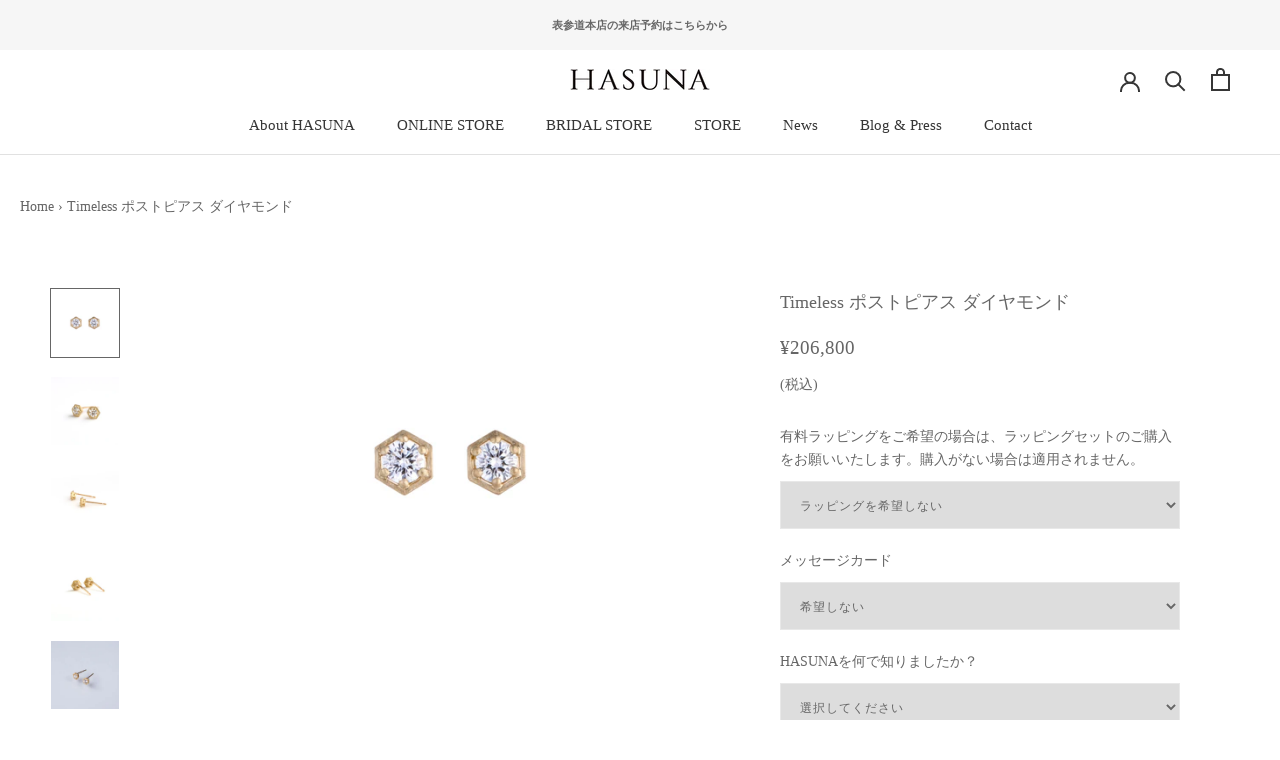

--- FILE ---
content_type: text/html; charset=utf-8
request_url: https://hasuna.com/products/b27p2516b00
body_size: 36728
content:















<!doctype html>

<html class="no-js" lang="ja">
  <head>
  <link rel="stylesheet" href="https://obscure-escarpment-2240.herokuapp.com/stylesheets/bcpo-front.css">
  <script>var bcpo_product={"id":5890781151389,"title":"Timeless  ポストピアス ダイヤモンド","handle":"b27p2516b00","description":"\u003cp\u003e鮮烈な輝きを放つ、ラウンドブリリアントカットのダイヤモンドを六角形のすっきりとしたフォルムで端正に仕上げました。\u003cbr\u003e永く愛すべきジュエリーには、その素材の透明性にもこだわりたい。その想いから、HASUNAでは採掘環境に配慮されたダイヤモンドだけを使用しています。\u003cbr\u003e確かな存在感を示す直径3ｍｍのダイヤモンドを、より魅力的に飾る、さりげなくエッジィなデザイン。\u003cbr\u003e洗練された印象を与えるピアスは、カジュアルシーンからオフィス、また、オケージョンシーンにも幅広く活躍してくれます。\u003cbr\u003e悠久の時を越え、幾世代にも渡り愛したい、まさにタイムレスなダイヤモンドのジュエリーは、ご自分のためにはもちろん、特別な贈り物にもおすすめのアイテムです。\u003cbr\u003e\u003cbr\u003e\u003cspan data-mce-fragment=\"1\"\u003e〈オーダー制作の場合について〉\u003c\/span\u003e\u003cbr data-mce-fragment=\"1\"\u003e\u003cspan data-mce-fragment=\"1\"\u003e商品の在庫状況により、オーダーをいただいてからジュエリーをお作りする場合がございます。\u003c\/span\u003e\u003cbr data-mce-fragment=\"1\"\u003e\u003cspan data-mce-fragment=\"1\"\u003e【オーダー制作】と商品タイトルにある場合が対象となり、お届けまでに約10週間ほどお時間を頂戴いたします。到着まで、どうぞ楽しみにお待ちくださいませ。\u003c\/span\u003e \u003cbr\u003e\u003cbr\u003e\u003cbr\u003e【素材】ダイヤモンド （0.1ct×2）、K18イエローゴールド\u003cbr\u003e【サイズ】全長約4mm、ダイヤモンド直径 役3mm、ポスト～ヘッドまで12mm\u003cbr\u003e【重さ】片方0.3g　ダイヤモンド計0.2ct\u003cbr\u003e【表面】マット加工\u003cbr\u003e【品番】B27P2516B00\u003cbr\u003e\u003c\/p\u003e\u003cp\u003e\u003ca href=\"https:\/\/hasuna.com\/collections\/pierce\"\u003e\u003cimg alt=\"\" src=\"https:\/\/cdn.shopify.com\/s\/files\/1\/0471\/1507\/5741\/files\/pierce_bn.jpg?v=1727933817\"\u003e＞＞その他のピアスをすべて見る\u003c\/a\u003e\u003c\/p\u003e\n\u003cbr\u003e〈HASUNAのエシカルジュエリーについて〉\u003cbr\u003e詳しくはこちら(\u003ca href=\"https:\/\/hasuna.com\/pages\/ourjewelry\"\u003e\u003cspan style=\"color: #2b00ff;\"\u003ehttps:\/\/hasuna.com\/pages\/ourjewelry\u003c\/span\u003e\u003c\/a\u003e)\u003cbr\u003e\u003cbr\u003e※実際の色に近いように画像調整をしておりますが、モニター環境により実際と異なって見える場合もございます。予めご了承ください。\u003cbr\u003e※店舗と在庫を共有しております。そのため、写真と同じもののご用意ができない場合やご注文いただいた時点で完売となっている場合がございますので、予めご了承ください。\u003cbr\u003e※天然素材を使用したものは、ひとつずつ色・形・大きさ・柄などが異なります。制作・発送の各工程で検品をし品質に問題がないことを確認してから発送しておりますが、その特性上、傷や欠けに見える場所がある場合がございます。世界にひとつだけのジュエリーとしてお楽しみください。","published_at":"2020-12-07T15:42:18+09:00","created_at":"2020-12-07T15:42:18+09:00","vendor":"hasuna.com","type":"ピアス","tags":["K18","sdgs","エシカル","サステイナブル","サステナブル","ジュエリー","ダイヤモンド","ピアス","フェアトレード","フェアマインドゴールド","日本製","通常商品"],"price":20680000,"price_min":20680000,"price_max":20680000,"available":true,"price_varies":false,"compare_at_price":null,"compare_at_price_min":0,"compare_at_price_max":0,"compare_at_price_varies":false,"variants":[{"id":37296340271261,"title":"Default Title","option1":"Default Title","option2":null,"option3":null,"sku":"B27P2516B00","requires_shipping":true,"taxable":true,"featured_image":null,"available":true,"name":"Timeless  ポストピアス ダイヤモンド","public_title":null,"options":["Default Title"],"price":20680000,"weight":0,"compare_at_price":null,"inventory_management":"shopify","barcode":"","requires_selling_plan":false,"selling_plan_allocations":[]}],"images":["\/\/hasuna.com\/cdn\/shop\/products\/timeless_pr_post_top.jpg?v=1649726692","\/\/hasuna.com\/cdn\/shop\/products\/img01_c577774a-071d-45f1-b9e2-5234834cc919.jpg?v=1662527539","\/\/hasuna.com\/cdn\/shop\/products\/img02_5ba191fd-6bcd-4059-bd86-a15a50679bb6.jpg?v=1662527539","\/\/hasuna.com\/cdn\/shop\/products\/img03_78292c06-9156-495c-8839-409803cf53ac.jpg?v=1662527539","\/\/hasuna.com\/cdn\/shop\/products\/0905_timeless_1200.jpg?v=1662527539","\/\/hasuna.com\/cdn\/shop\/products\/0613_timelesspierce.jpg?v=1662527539","\/\/hasuna.com\/cdn\/shop\/products\/fb_yori139A8802_sk-1.jpg?v=1662527539","\/\/hasuna.com\/cdn\/shop\/products\/timeless_all_b135d905-5fec-4669-b736-82eb4e12323e.jpg?v=1662527784","\/\/hasuna.com\/cdn\/shop\/products\/diamond_pr_1-1.jpg?v=1662527784"],"featured_image":"\/\/hasuna.com\/cdn\/shop\/products\/timeless_pr_post_top.jpg?v=1649726692","options":["Title"],"media":[{"alt":"エシカルでサステナブルなジュエリーをご提案するHASUNAのダイヤモンドのピアス。金具、パーツのすべてはK18製。幅約0.7mmほどの線で作成した6角形の枠に直径約3mmのラウンドブリリアントカットのダイヤモンドを6点の爪で留めました。枠とダイヤの間にできたオープンワークで正面から見てもかろやかさがあり、また、光の透過率をアップさせるためダイヤモンドがより明るく輝きます。6角形の枠の裏上部にピアスポストが立っている、スタッドタイプのピアスです。ダイヤモンドの重量はひとつ約0.1ct、ピアスなので左右で0.2ctです。ピアス片方の重量は約0.3gです。エシカル　サステナブル　エシカルジュエリーハスナ　HASUNA","id":24845419446429,"position":1,"preview_image":{"aspect_ratio":1.0,"height":2000,"width":2000,"src":"\/\/hasuna.com\/cdn\/shop\/products\/timeless_pr_post_top.jpg?v=1649726692"},"aspect_ratio":1.0,"height":2000,"media_type":"image","src":"\/\/hasuna.com\/cdn\/shop\/products\/timeless_pr_post_top.jpg?v=1649726692","width":2000},{"alt":null,"id":26188910755997,"position":2,"preview_image":{"aspect_ratio":1.0,"height":1080,"width":1080,"src":"\/\/hasuna.com\/cdn\/shop\/products\/img01_c577774a-071d-45f1-b9e2-5234834cc919.jpg?v=1662527539"},"aspect_ratio":1.0,"height":1080,"media_type":"image","src":"\/\/hasuna.com\/cdn\/shop\/products\/img01_c577774a-071d-45f1-b9e2-5234834cc919.jpg?v=1662527539","width":1080},{"alt":null,"id":26188910821533,"position":3,"preview_image":{"aspect_ratio":1.0,"height":1080,"width":1080,"src":"\/\/hasuna.com\/cdn\/shop\/products\/img02_5ba191fd-6bcd-4059-bd86-a15a50679bb6.jpg?v=1662527539"},"aspect_ratio":1.0,"height":1080,"media_type":"image","src":"\/\/hasuna.com\/cdn\/shop\/products\/img02_5ba191fd-6bcd-4059-bd86-a15a50679bb6.jpg?v=1662527539","width":1080},{"alt":null,"id":26188910854301,"position":4,"preview_image":{"aspect_ratio":1.0,"height":1080,"width":1080,"src":"\/\/hasuna.com\/cdn\/shop\/products\/img03_78292c06-9156-495c-8839-409803cf53ac.jpg?v=1662527539"},"aspect_ratio":1.0,"height":1080,"media_type":"image","src":"\/\/hasuna.com\/cdn\/shop\/products\/img03_78292c06-9156-495c-8839-409803cf53ac.jpg?v=1662527539","width":1080},{"alt":null,"id":26133210890397,"position":5,"preview_image":{"aspect_ratio":1.0,"height":1200,"width":1200,"src":"\/\/hasuna.com\/cdn\/shop\/products\/0905_timeless_1200.jpg?v=1662527539"},"aspect_ratio":1.0,"height":1200,"media_type":"image","src":"\/\/hasuna.com\/cdn\/shop\/products\/0905_timeless_1200.jpg?v=1662527539","width":1200},{"alt":null,"id":25539054469277,"position":6,"preview_image":{"aspect_ratio":1.0,"height":1200,"width":1200,"src":"\/\/hasuna.com\/cdn\/shop\/products\/0613_timelesspierce.jpg?v=1662527539"},"aspect_ratio":1.0,"height":1200,"media_type":"image","src":"\/\/hasuna.com\/cdn\/shop\/products\/0613_timelesspierce.jpg?v=1662527539","width":1200},{"alt":null,"id":25403455471773,"position":7,"preview_image":{"aspect_ratio":1.0,"height":1080,"width":1080,"src":"\/\/hasuna.com\/cdn\/shop\/products\/fb_yori139A8802_sk-1.jpg?v=1662527539"},"aspect_ratio":1.0,"height":1080,"media_type":"image","src":"\/\/hasuna.com\/cdn\/shop\/products\/fb_yori139A8802_sk-1.jpg?v=1662527539","width":1080},{"alt":null,"id":26188938936477,"position":8,"preview_image":{"aspect_ratio":1.0,"height":1080,"width":1080,"src":"\/\/hasuna.com\/cdn\/shop\/products\/timeless_all_b135d905-5fec-4669-b736-82eb4e12323e.jpg?v=1662527784"},"aspect_ratio":1.0,"height":1080,"media_type":"image","src":"\/\/hasuna.com\/cdn\/shop\/products\/timeless_all_b135d905-5fec-4669-b736-82eb4e12323e.jpg?v=1662527784","width":1080},{"alt":"ダイヤモンド ポストピアス 18金 イエローゴールド ハスナ HASUNA エシカルジュエリー","id":12956871983261,"position":9,"preview_image":{"aspect_ratio":1.0,"height":640,"width":640,"src":"\/\/hasuna.com\/cdn\/shop\/products\/diamond_pr_1-1.jpg?v=1662527784"},"aspect_ratio":1.0,"height":640,"media_type":"image","src":"\/\/hasuna.com\/cdn\/shop\/products\/diamond_pr_1-1.jpg?v=1662527784","width":640}],"requires_selling_plan":false,"selling_plan_groups":[],"content":"\u003cp\u003e鮮烈な輝きを放つ、ラウンドブリリアントカットのダイヤモンドを六角形のすっきりとしたフォルムで端正に仕上げました。\u003cbr\u003e永く愛すべきジュエリーには、その素材の透明性にもこだわりたい。その想いから、HASUNAでは採掘環境に配慮されたダイヤモンドだけを使用しています。\u003cbr\u003e確かな存在感を示す直径3ｍｍのダイヤモンドを、より魅力的に飾る、さりげなくエッジィなデザイン。\u003cbr\u003e洗練された印象を与えるピアスは、カジュアルシーンからオフィス、また、オケージョンシーンにも幅広く活躍してくれます。\u003cbr\u003e悠久の時を越え、幾世代にも渡り愛したい、まさにタイムレスなダイヤモンドのジュエリーは、ご自分のためにはもちろん、特別な贈り物にもおすすめのアイテムです。\u003cbr\u003e\u003cbr\u003e\u003cspan data-mce-fragment=\"1\"\u003e〈オーダー制作の場合について〉\u003c\/span\u003e\u003cbr data-mce-fragment=\"1\"\u003e\u003cspan data-mce-fragment=\"1\"\u003e商品の在庫状況により、オーダーをいただいてからジュエリーをお作りする場合がございます。\u003c\/span\u003e\u003cbr data-mce-fragment=\"1\"\u003e\u003cspan data-mce-fragment=\"1\"\u003e【オーダー制作】と商品タイトルにある場合が対象となり、お届けまでに約10週間ほどお時間を頂戴いたします。到着まで、どうぞ楽しみにお待ちくださいませ。\u003c\/span\u003e \u003cbr\u003e\u003cbr\u003e\u003cbr\u003e【素材】ダイヤモンド （0.1ct×2）、K18イエローゴールド\u003cbr\u003e【サイズ】全長約4mm、ダイヤモンド直径 役3mm、ポスト～ヘッドまで12mm\u003cbr\u003e【重さ】片方0.3g　ダイヤモンド計0.2ct\u003cbr\u003e【表面】マット加工\u003cbr\u003e【品番】B27P2516B00\u003cbr\u003e\u003c\/p\u003e\u003cp\u003e\u003ca href=\"https:\/\/hasuna.com\/collections\/pierce\"\u003e\u003cimg alt=\"\" src=\"https:\/\/cdn.shopify.com\/s\/files\/1\/0471\/1507\/5741\/files\/pierce_bn.jpg?v=1727933817\"\u003e＞＞その他のピアスをすべて見る\u003c\/a\u003e\u003c\/p\u003e\n\u003cbr\u003e〈HASUNAのエシカルジュエリーについて〉\u003cbr\u003e詳しくはこちら(\u003ca href=\"https:\/\/hasuna.com\/pages\/ourjewelry\"\u003e\u003cspan style=\"color: #2b00ff;\"\u003ehttps:\/\/hasuna.com\/pages\/ourjewelry\u003c\/span\u003e\u003c\/a\u003e)\u003cbr\u003e\u003cbr\u003e※実際の色に近いように画像調整をしておりますが、モニター環境により実際と異なって見える場合もございます。予めご了承ください。\u003cbr\u003e※店舗と在庫を共有しております。そのため、写真と同じもののご用意ができない場合やご注文いただいた時点で完売となっている場合がございますので、予めご了承ください。\u003cbr\u003e※天然素材を使用したものは、ひとつずつ色・形・大きさ・柄などが異なります。制作・発送の各工程で検品をし品質に問題がないことを確認してから発送しておりますが、その特性上、傷や欠けに見える場所がある場合がございます。世界にひとつだけのジュエリーとしてお楽しみください。"};  var bcpo_settings={"fallback":"default","auto_select":"on","load_main_image":"on","border_style":"round","tooltips":"show","sold_out_style":"transparent","theme":"light","jumbo_colors":"medium","jumbo_images":"medium","circle_swatches":"","inventory_style":"amazon","override_ajax":"on","add_price_addons":"on","money_format2":"¥{{amount_no_decimals}} JPY","money_format_without_currency":"¥{{amount_no_decimals}}","show_currency":"off","global_auto_image_options":"","global_color_options":"","global_colors":[{"key":"","value":"ecf42f"}],"shop_currency":"JPY"};var inventory_quantity = [];inventory_quantity.push(4);if(bcpo_product) { for (var i = 0; i < bcpo_product.variants.length; i += 1) { bcpo_product.variants[i].inventory_quantity = inventory_quantity[i]; }}window.bcpo = window.bcpo || {}; bcpo.cart = {"note":null,"attributes":{},"original_total_price":0,"total_price":0,"total_discount":0,"total_weight":0.0,"item_count":0,"items":[],"requires_shipping":false,"currency":"JPY","items_subtotal_price":0,"cart_level_discount_applications":[],"checkout_charge_amount":0}; bcpo.ogFormData = FormData;</script>

    
    <meta charset="utf-8"> 
    <meta http-equiv="X-UA-Compatible" content="IE=edge,chrome=1">
    <meta name="viewport" content="width=device-width, initial-scale=1.0, height=device-height, minimum-scale=1.0, maximum-scale=1.0">
    <meta name="theme-color" content="">

    <title>
      Timeless ポストピアス ダイヤモンド　 | エシカルジュエリー HASUNA(ハスナ)
    </title><meta name="description" content="鮮烈な輝きを放つ、ラウンドブリリアントカットのダイヤモンドを六角形のすっきりとしたフォルムで端正に仕上げました。永く愛すべきジュエリーには、その素材の透明性にもこだわりたい。その想いから、HASUNAでは採掘環境に配慮されたダイヤモンドだけを使用しています。確かな存在感を示す直径3ｍｍのダイヤモンドを、より魅力的に飾る、さりげなくエッジィなデザイン。洗練された印象を与えるピアスは、カジュアルシーンからオフィス、また、オケージョンシーンにも幅広く活躍してくれます。悠久の時を越え、幾世代にも渡り愛したい、まさにタイムレスなダイヤモンドのジュエリーは、ご自分のためにはもちろん、特別な贈り物にもおすすめのアイテムです。"><link rel="canonical" href="https://hasuna.com/products/b27p2516b00"><link rel="shortcut icon" href="//hasuna.com/cdn/shop/files/Square_Simple_96x.png?v=1614290739" type="image/png"><meta property="og:type" content="product">
  <meta property="og:title" content="Timeless  ポストピアス ダイヤモンド"><meta property="og:image" content="http://hasuna.com/cdn/shop/products/timeless_pr_post_top.jpg?v=1649726692">
    <meta property="og:image:secure_url" content="https://hasuna.com/cdn/shop/products/timeless_pr_post_top.jpg?v=1649726692">
    <meta property="og:image:width" content="2000">
    <meta property="og:image:height" content="2000"><meta property="product:price:amount" content="206,800">
  <meta property="product:price:currency" content="JPY"><meta property="og:description" content="鮮烈な輝きを放つ、ラウンドブリリアントカットのダイヤモンドを六角形のすっきりとしたフォルムで端正に仕上げました。永く愛すべきジュエリーには、その素材の透明性にもこだわりたい。その想いから、HASUNAでは採掘環境に配慮されたダイヤモンドだけを使用しています。確かな存在感を示す直径3ｍｍのダイヤモンドを、より魅力的に飾る、さりげなくエッジィなデザイン。洗練された印象を与えるピアスは、カジュアルシーンからオフィス、また、オケージョンシーンにも幅広く活躍してくれます。悠久の時を越え、幾世代にも渡り愛したい、まさにタイムレスなダイヤモンドのジュエリーは、ご自分のためにはもちろん、特別な贈り物にもおすすめのアイテムです。"><meta property="og:url" content="https://hasuna.com/products/b27p2516b00">
<meta property="og:site_name" content="HASUNA"><meta name="twitter:card" content="summary"><meta name="twitter:title" content="Timeless  ポストピアス ダイヤモンド">
  <meta name="twitter:description" content="鮮烈な輝きを放つ、ラウンドブリリアントカットのダイヤモンドを六角形のすっきりとしたフォルムで端正に仕上げました。永く愛すべきジュエリーには、その素材の透明性にもこだわりたい。その想いから、HASUNAでは採掘環境に配慮されたダイヤモンドだけを使用しています。確かな存在感を示す直径3ｍｍのダイヤモンドを、より魅力的に飾る、さりげなくエッジィなデザイン。洗練された印象を与えるピアスは、カジュアルシーンからオフィス、また、オケージョンシーンにも幅広く活躍してくれます。悠久の時を越え、幾世代にも渡り愛したい、まさにタイムレスなダイヤモンドのジュエリーは、ご自分のためにはもちろん、特別な贈り物にもおすすめのアイテムです。〈オーダー制作の場合について〉商品の在庫状況により、オーダーをいただいてからジュエリーをお作りする場合がございます。【オーダー制作】と商品タイトルにある場合が対象となり、お届けまでに約10週間ほどお時間を頂戴いたします。到着まで、どうぞ楽しみにお待ちくださいませ。 【素材】ダイヤモンド （0.1ct×2）、K18イエローゴールド【サイズ】全長約4mm、ダイヤモンド直径 役3mm、ポスト～ヘッドまで12mm【重さ】片方0.3g　ダイヤモンド計0.2ct【表面】マット加工【品番】B27P2516B00＞＞その他のピアスをすべて見る
〈HASUNAのエシカルジュエリーについて〉詳しくはこちら(https://hasuna.com/pages/ourjewelry)※実際の色に近いように画像調整をしておりますが、モニター環境により実際と異なって見える場合もございます。予めご了承ください。※店舗と在庫を共有しております。そのため、写真と同じもののご用意ができない場合やご注文いただいた時点で完売となっている場合がございますので、予めご了承ください。※天然素材を使用したものは、ひとつずつ色・形・大きさ・柄などが異なります。制作・発送の各工程で検品をし品質に問題がないことを確認してから発送しておりますが、その特性上、傷や欠けに見える場所がある場合がございます。世界にひとつだけのジュエリーとしてお楽しみください。">
  <meta name="twitter:image" content="https://hasuna.com/cdn/shop/products/timeless_pr_post_top_600x600_crop_center.jpg?v=1649726692">
    <style>
  
  

  
  
  

  :root {
    --heading-font-family : "Times New Roman", Times, serif;
    --heading-font-weight : 400;
    --heading-font-style  : normal;

    --text-font-family : "Times New Roman", Times, serif;
    --text-font-weight : 400;
    --text-font-style  : normal;

    --base-text-font-size   : 14px;
    --default-text-font-size: 14px;--background          : #ffffff;
    --background-rgb      : 255, 255, 255;
    --light-background    : #f6f6f6;
    --light-background-rgb: 246, 246, 246;
    --heading-color       : #666666;
    --text-color          : #666666;
    --text-color-rgb      : 102, 102, 102;
    --text-color-light    : #666666;
    --text-color-light-rgb: 102, 102, 102;
    --link-color          : #363636;
    --link-color-rgb      : 54, 54, 54;
    --border-color        : #e8e8e8;
    --border-color-rgb    : 232, 232, 232;

    --button-background    : #808080;
    --button-background-rgb: 128, 128, 128;
    --button-text-color    : #ffffff;

    --header-background       : #ffffff;
    --header-heading-color    : #363636;
    --header-light-text-color : #363636;
    --header-border-color     : #e1e1e1;

    --footer-background    : #666666;
    --footer-text-color    : #ffffff;
    --footer-heading-color : #ffffff;
    --footer-border-color  : #7d7d7d;

    --navigation-background      : #ffffff;
    --navigation-background-rgb  : 255, 255, 255;
    --navigation-text-color      : #363636;
    --navigation-text-color-light: rgba(54, 54, 54, 0.5);
    --navigation-border-color    : rgba(54, 54, 54, 0.25);

    --newsletter-popup-background     : #ffffff;
    --newsletter-popup-text-color     : #666666;
    --newsletter-popup-text-color-rgb : 102, 102, 102;

    --secondary-elements-background       : #f6f6f6;
    --secondary-elements-background-rgb   : 54, 54, 54;
    --secondary-elements-text-color       : #363636;
    --secondary-elements-text-color-light : rgba(54, 54, 54, 0.5);
    --secondary-elements-border-color     : rgba(54, 54, 54, 0.25);

    --product-sale-price-color    : #f94c43;
    --product-sale-price-color-rgb: 249, 76, 67;

    /* Products */

    --horizontal-spacing-four-products-per-row: 60px;
        --horizontal-spacing-two-products-per-row : 60px;

    --vertical-spacing-four-products-per-row: 40px;
        --vertical-spacing-two-products-per-row : 50px;

    /* Animation */
    --drawer-transition-timing: cubic-bezier(0.645, 0.045, 0.355, 1);
    --header-base-height: 80px; /* We set a default for browsers that do not support CSS variables */

    /* Cursors */
    --cursor-zoom-in-svg    : url(//hasuna.com/cdn/shop/t/6/assets/cursor-zoom-in.svg?v=135215543967697144731623721672);
    --cursor-zoom-in-2x-svg : url(//hasuna.com/cdn/shop/t/6/assets/cursor-zoom-in-2x.svg?v=33072854504124502501623721672);
  }
</style>

<script>
  // IE11 does not have support for CSS variables, so we have to polyfill them
  if (!(((window || {}).CSS || {}).supports && window.CSS.supports('(--a: 0)'))) {
    const script = document.createElement('script');
    script.type = 'text/javascript';
    script.src = 'https://cdn.jsdelivr.net/npm/css-vars-ponyfill@2';
    script.onload = function() {
      cssVars({});
    };

    document.getElementsByTagName('head')[0].appendChild(script);
  }
</script>

    
  <script>window.performance && window.performance.mark && window.performance.mark('shopify.content_for_header.start');</script><meta name="google-site-verification" content="FQJGIReaVULN3W6lU1zhbA_s-7fKGhreYTwSZ-a1v9g">
<meta id="shopify-digital-wallet" name="shopify-digital-wallet" content="/47115075741/digital_wallets/dialog">
<link rel="alternate" type="application/json+oembed" href="https://hasuna.com/products/b27p2516b00.oembed">
<script async="async" src="/checkouts/internal/preloads.js?locale=ja-JP"></script>
<script id="shopify-features" type="application/json">{"accessToken":"d133c0cb7aa41e0ee3265e2fdf038cec","betas":["rich-media-storefront-analytics"],"domain":"hasuna.com","predictiveSearch":false,"shopId":47115075741,"locale":"ja"}</script>
<script>var Shopify = Shopify || {};
Shopify.shop = "hasuna-com.myshopify.com";
Shopify.locale = "ja";
Shopify.currency = {"active":"JPY","rate":"1.0"};
Shopify.country = "JP";
Shopify.theme = {"name":"Prestige0615","id":123801501853,"schema_name":"Prestige","schema_version":"4.9.5","theme_store_id":855,"role":"main"};
Shopify.theme.handle = "null";
Shopify.theme.style = {"id":null,"handle":null};
Shopify.cdnHost = "hasuna.com/cdn";
Shopify.routes = Shopify.routes || {};
Shopify.routes.root = "/";</script>
<script type="module">!function(o){(o.Shopify=o.Shopify||{}).modules=!0}(window);</script>
<script>!function(o){function n(){var o=[];function n(){o.push(Array.prototype.slice.apply(arguments))}return n.q=o,n}var t=o.Shopify=o.Shopify||{};t.loadFeatures=n(),t.autoloadFeatures=n()}(window);</script>
<script id="shop-js-analytics" type="application/json">{"pageType":"product"}</script>
<script defer="defer" async type="module" src="//hasuna.com/cdn/shopifycloud/shop-js/modules/v2/client.init-shop-cart-sync_wfiUfWnJ.ja.esm.js"></script>
<script defer="defer" async type="module" src="//hasuna.com/cdn/shopifycloud/shop-js/modules/v2/chunk.common_DrM02idD.esm.js"></script>
<script type="module">
  await import("//hasuna.com/cdn/shopifycloud/shop-js/modules/v2/client.init-shop-cart-sync_wfiUfWnJ.ja.esm.js");
await import("//hasuna.com/cdn/shopifycloud/shop-js/modules/v2/chunk.common_DrM02idD.esm.js");

  window.Shopify.SignInWithShop?.initShopCartSync?.({"fedCMEnabled":true,"windoidEnabled":true});

</script>
<script>(function() {
  var isLoaded = false;
  function asyncLoad() {
    if (isLoaded) return;
    isLoaded = true;
    var urls = ["\/\/d1liekpayvooaz.cloudfront.net\/apps\/customizery\/customizery.js?shop=hasuna-com.myshopify.com","https:\/\/na.shgcdn3.com\/collector.js?shop=hasuna-com.myshopify.com","\/\/cdn.shopify.com\/proxy\/249e5be2952fb7fdb614f7be73166950ff8c9f5e27144549331aa51c14a7e14e\/obscure-escarpment-2240.herokuapp.com\/js\/best_custom_product_options.js?shop=hasuna-com.myshopify.com\u0026sp-cache-control=cHVibGljLCBtYXgtYWdlPTkwMA","https:\/\/appointment-booking-client.acerill.com\/v3\/js\/appointment-booking-client.js?shop=hasuna-com.myshopify.com","https:\/\/swymv3starter-01.azureedge.net\/code\/swym-shopify.js?shop=hasuna-com.myshopify.com","https:\/\/instafeed.nfcube.com\/cdn\/75da4427607f4c8cfd14a7657759a1f4.js?shop=hasuna-com.myshopify.com"];
    for (var i = 0; i < urls.length; i++) {
      var s = document.createElement('script');
      s.type = 'text/javascript';
      s.async = true;
      s.src = urls[i];
      var x = document.getElementsByTagName('script')[0];
      x.parentNode.insertBefore(s, x);
    }
  };
  if(window.attachEvent) {
    window.attachEvent('onload', asyncLoad);
  } else {
    window.addEventListener('load', asyncLoad, false);
  }
})();</script>
<script id="__st">var __st={"a":47115075741,"offset":32400,"reqid":"022d4829-494f-42e1-a1d9-51893ba77c8e-1768091892","pageurl":"hasuna.com\/products\/b27p2516b00","u":"612956109db8","p":"product","rtyp":"product","rid":5890781151389};</script>
<script>window.ShopifyPaypalV4VisibilityTracking = true;</script>
<script id="captcha-bootstrap">!function(){'use strict';const t='contact',e='account',n='new_comment',o=[[t,t],['blogs',n],['comments',n],[t,'customer']],c=[[e,'customer_login'],[e,'guest_login'],[e,'recover_customer_password'],[e,'create_customer']],r=t=>t.map((([t,e])=>`form[action*='/${t}']:not([data-nocaptcha='true']) input[name='form_type'][value='${e}']`)).join(','),a=t=>()=>t?[...document.querySelectorAll(t)].map((t=>t.form)):[];function s(){const t=[...o],e=r(t);return a(e)}const i='password',u='form_key',d=['recaptcha-v3-token','g-recaptcha-response','h-captcha-response',i],f=()=>{try{return window.sessionStorage}catch{return}},m='__shopify_v',_=t=>t.elements[u];function p(t,e,n=!1){try{const o=window.sessionStorage,c=JSON.parse(o.getItem(e)),{data:r}=function(t){const{data:e,action:n}=t;return t[m]||n?{data:e,action:n}:{data:t,action:n}}(c);for(const[e,n]of Object.entries(r))t.elements[e]&&(t.elements[e].value=n);n&&o.removeItem(e)}catch(o){console.error('form repopulation failed',{error:o})}}const l='form_type',E='cptcha';function T(t){t.dataset[E]=!0}const w=window,h=w.document,L='Shopify',v='ce_forms',y='captcha';let A=!1;((t,e)=>{const n=(g='f06e6c50-85a8-45c8-87d0-21a2b65856fe',I='https://cdn.shopify.com/shopifycloud/storefront-forms-hcaptcha/ce_storefront_forms_captcha_hcaptcha.v1.5.2.iife.js',D={infoText:'hCaptchaによる保護',privacyText:'プライバシー',termsText:'利用規約'},(t,e,n)=>{const o=w[L][v],c=o.bindForm;if(c)return c(t,g,e,D).then(n);var r;o.q.push([[t,g,e,D],n]),r=I,A||(h.body.append(Object.assign(h.createElement('script'),{id:'captcha-provider',async:!0,src:r})),A=!0)});var g,I,D;w[L]=w[L]||{},w[L][v]=w[L][v]||{},w[L][v].q=[],w[L][y]=w[L][y]||{},w[L][y].protect=function(t,e){n(t,void 0,e),T(t)},Object.freeze(w[L][y]),function(t,e,n,w,h,L){const[v,y,A,g]=function(t,e,n){const i=e?o:[],u=t?c:[],d=[...i,...u],f=r(d),m=r(i),_=r(d.filter((([t,e])=>n.includes(e))));return[a(f),a(m),a(_),s()]}(w,h,L),I=t=>{const e=t.target;return e instanceof HTMLFormElement?e:e&&e.form},D=t=>v().includes(t);t.addEventListener('submit',(t=>{const e=I(t);if(!e)return;const n=D(e)&&!e.dataset.hcaptchaBound&&!e.dataset.recaptchaBound,o=_(e),c=g().includes(e)&&(!o||!o.value);(n||c)&&t.preventDefault(),c&&!n&&(function(t){try{if(!f())return;!function(t){const e=f();if(!e)return;const n=_(t);if(!n)return;const o=n.value;o&&e.removeItem(o)}(t);const e=Array.from(Array(32),(()=>Math.random().toString(36)[2])).join('');!function(t,e){_(t)||t.append(Object.assign(document.createElement('input'),{type:'hidden',name:u})),t.elements[u].value=e}(t,e),function(t,e){const n=f();if(!n)return;const o=[...t.querySelectorAll(`input[type='${i}']`)].map((({name:t})=>t)),c=[...d,...o],r={};for(const[a,s]of new FormData(t).entries())c.includes(a)||(r[a]=s);n.setItem(e,JSON.stringify({[m]:1,action:t.action,data:r}))}(t,e)}catch(e){console.error('failed to persist form',e)}}(e),e.submit())}));const S=(t,e)=>{t&&!t.dataset[E]&&(n(t,e.some((e=>e===t))),T(t))};for(const o of['focusin','change'])t.addEventListener(o,(t=>{const e=I(t);D(e)&&S(e,y())}));const B=e.get('form_key'),M=e.get(l),P=B&&M;t.addEventListener('DOMContentLoaded',(()=>{const t=y();if(P)for(const e of t)e.elements[l].value===M&&p(e,B);[...new Set([...A(),...v().filter((t=>'true'===t.dataset.shopifyCaptcha))])].forEach((e=>S(e,t)))}))}(h,new URLSearchParams(w.location.search),n,t,e,['guest_login'])})(!0,!0)}();</script>
<script integrity="sha256-4kQ18oKyAcykRKYeNunJcIwy7WH5gtpwJnB7kiuLZ1E=" data-source-attribution="shopify.loadfeatures" defer="defer" src="//hasuna.com/cdn/shopifycloud/storefront/assets/storefront/load_feature-a0a9edcb.js" crossorigin="anonymous"></script>
<script data-source-attribution="shopify.dynamic_checkout.dynamic.init">var Shopify=Shopify||{};Shopify.PaymentButton=Shopify.PaymentButton||{isStorefrontPortableWallets:!0,init:function(){window.Shopify.PaymentButton.init=function(){};var t=document.createElement("script");t.src="https://hasuna.com/cdn/shopifycloud/portable-wallets/latest/portable-wallets.ja.js",t.type="module",document.head.appendChild(t)}};
</script>
<script data-source-attribution="shopify.dynamic_checkout.buyer_consent">
  function portableWalletsHideBuyerConsent(e){var t=document.getElementById("shopify-buyer-consent"),n=document.getElementById("shopify-subscription-policy-button");t&&n&&(t.classList.add("hidden"),t.setAttribute("aria-hidden","true"),n.removeEventListener("click",e))}function portableWalletsShowBuyerConsent(e){var t=document.getElementById("shopify-buyer-consent"),n=document.getElementById("shopify-subscription-policy-button");t&&n&&(t.classList.remove("hidden"),t.removeAttribute("aria-hidden"),n.addEventListener("click",e))}window.Shopify?.PaymentButton&&(window.Shopify.PaymentButton.hideBuyerConsent=portableWalletsHideBuyerConsent,window.Shopify.PaymentButton.showBuyerConsent=portableWalletsShowBuyerConsent);
</script>
<script>
  function portableWalletsCleanup(e){e&&e.src&&console.error("Failed to load portable wallets script "+e.src);var t=document.querySelectorAll("shopify-accelerated-checkout .shopify-payment-button__skeleton, shopify-accelerated-checkout-cart .wallet-cart-button__skeleton"),e=document.getElementById("shopify-buyer-consent");for(let e=0;e<t.length;e++)t[e].remove();e&&e.remove()}function portableWalletsNotLoadedAsModule(e){e instanceof ErrorEvent&&"string"==typeof e.message&&e.message.includes("import.meta")&&"string"==typeof e.filename&&e.filename.includes("portable-wallets")&&(window.removeEventListener("error",portableWalletsNotLoadedAsModule),window.Shopify.PaymentButton.failedToLoad=e,"loading"===document.readyState?document.addEventListener("DOMContentLoaded",window.Shopify.PaymentButton.init):window.Shopify.PaymentButton.init())}window.addEventListener("error",portableWalletsNotLoadedAsModule);
</script>

<script type="module" src="https://hasuna.com/cdn/shopifycloud/portable-wallets/latest/portable-wallets.ja.js" onError="portableWalletsCleanup(this)" crossorigin="anonymous"></script>
<script nomodule>
  document.addEventListener("DOMContentLoaded", portableWalletsCleanup);
</script>

<link id="shopify-accelerated-checkout-styles" rel="stylesheet" media="screen" href="https://hasuna.com/cdn/shopifycloud/portable-wallets/latest/accelerated-checkout-backwards-compat.css" crossorigin="anonymous">
<style id="shopify-accelerated-checkout-cart">
        #shopify-buyer-consent {
  margin-top: 1em;
  display: inline-block;
  width: 100%;
}

#shopify-buyer-consent.hidden {
  display: none;
}

#shopify-subscription-policy-button {
  background: none;
  border: none;
  padding: 0;
  text-decoration: underline;
  font-size: inherit;
  cursor: pointer;
}

#shopify-subscription-policy-button::before {
  box-shadow: none;
}

      </style>

<script>window.performance && window.performance.mark && window.performance.mark('shopify.content_for_header.end');</script>
  





  <script type="text/javascript">
    
      window.__shgMoneyFormat = window.__shgMoneyFormat || {"JPY":{"currency":"JPY","currency_symbol":"¥","currency_symbol_location":"left","decimal_places":0,"decimal_separator":".","thousands_separator":","}};
    
    window.__shgCurrentCurrencyCode = window.__shgCurrentCurrencyCode || {
      currency: "JPY",
      currency_symbol: "¥",
      decimal_separator: ".",
      thousands_separator: ",",
      decimal_places: 2,
      currency_symbol_location: "left"
    };
  </script>




    <link rel="stylesheet" href="//hasuna.com/cdn/shop/t/6/assets/theme.css?v=171195126704559053711744600822">

    <script>
      // This allows to expose several variables to the global scope, to be used in scripts
      window.theme = {
        pageType: "product",
        moneyFormat: "¥{{amount_no_decimals}}",
        moneyWithCurrencyFormat: "¥{{amount_no_decimals}} JPY",
        productImageSize: "natural",
        searchMode: "product",
        showPageTransition: false,
        showElementStaggering: true,
        showImageZooming: true
      };

      window.routes = {
        rootUrl: "\/",
        cartUrl: "\/cart",
        cartAddUrl: "\/cart\/add",
        cartChangeUrl: "\/cart\/change",
        searchUrl: "\/search",
        productRecommendationsUrl: "\/recommendations\/products"
      };

      window.languages = {
        cartAddNote: "注文メモを追加",
        cartEditNote: "注文メモを変更",
        productImageLoadingError: "この画像を読み込めませんでした。 ページをリロードしてください。",
        productFormAddToCart: "カートに追加する",
        productFormUnavailable: "お取り扱いできません",
        productFormSoldOut: "SOLD OUT",
        shippingEstimatorOneResult: "1つのオプションが利用可能：",
        shippingEstimatorMoreResults: "{{count}}つのオプションが利用可能：",
        shippingEstimatorNoResults: "配送が見つかりませんでした"
      };

      window.lazySizesConfig = {
        loadHidden: false,
        hFac: 0.5,
        expFactor: 2,
        ricTimeout: 150,
        lazyClass: 'Image--lazyLoad',
        loadingClass: 'Image--lazyLoading',
        loadedClass: 'Image--lazyLoaded'
      };

      document.documentElement.className = document.documentElement.className.replace('no-js', 'js');
      document.documentElement.style.setProperty('--window-height', window.innerHeight + 'px');

      // We do a quick detection of some features (we could use Modernizr but for so little...)
      (function() {
        document.documentElement.className += ((window.CSS && window.CSS.supports('(position: sticky) or (position: -webkit-sticky)')) ? ' supports-sticky' : ' no-supports-sticky');
        document.documentElement.className += (window.matchMedia('(-moz-touch-enabled: 1), (hover: none)')).matches ? ' no-supports-hover' : ' supports-hover';
      }());
    </script>

    <script src="//hasuna.com/cdn/shop/t/6/assets/lazysizes.min.js?v=174358363404432586981623721656" async></script><script src="https://polyfill-fastly.net/v3/polyfill.min.js?unknown=polyfill&features=fetch,Element.prototype.closest,Element.prototype.remove,Element.prototype.classList,Array.prototype.includes,Array.prototype.fill,Object.assign,CustomEvent,IntersectionObserver,IntersectionObserverEntry,URL" defer></script>
    <script src="//hasuna.com/cdn/shop/t/6/assets/libs.min.js?v=26178543184394469741623721657" defer></script>
    <script src="//hasuna.com/cdn/shop/t/6/assets/theme.min.js?v=159491087469365284761623721660" defer></script>
    <script src="//hasuna.com/cdn/shop/t/6/assets/custom.js?v=183944157590872491501623721656" defer></script>

    <script>
      (function () {
        window.onpageshow = function() {
          if (window.theme.showPageTransition) {
            var pageTransition = document.querySelector('.PageTransition');

            if (pageTransition) {
              pageTransition.style.visibility = 'visible';
              pageTransition.style.opacity = '0';
            }
          }

          // When the page is loaded from the cache, we have to reload the cart content
          document.documentElement.dispatchEvent(new CustomEvent('cart:refresh', {
            bubbles: true
          }));
        };
      })();
    </script>
    
    

    
  <script type="application/ld+json">
  {
    "@context": "http://schema.org",
    "@type": "Product",
    "offers": [{
          "@type": "Offer",
          "name": "Default Title",
          "availability":"https://schema.org/InStock",
          "price": 206800.0,
          "priceCurrency": "JPY",
          "priceValidUntil": "2026-01-21","sku": "B27P2516B00","url": "/products/b27p2516b00?variant=37296340271261"
        }
],
    "brand": {
      "name": "hasuna.com"
    },
    "name": "Timeless  ポストピアス ダイヤモンド",
    "description": "鮮烈な輝きを放つ、ラウンドブリリアントカットのダイヤモンドを六角形のすっきりとしたフォルムで端正に仕上げました。永く愛すべきジュエリーには、その素材の透明性にもこだわりたい。その想いから、HASUNAでは採掘環境に配慮されたダイヤモンドだけを使用しています。確かな存在感を示す直径3ｍｍのダイヤモンドを、より魅力的に飾る、さりげなくエッジィなデザイン。洗練された印象を与えるピアスは、カジュアルシーンからオフィス、また、オケージョンシーンにも幅広く活躍してくれます。悠久の時を越え、幾世代にも渡り愛したい、まさにタイムレスなダイヤモンドのジュエリーは、ご自分のためにはもちろん、特別な贈り物にもおすすめのアイテムです。〈オーダー制作の場合について〉商品の在庫状況により、オーダーをいただいてからジュエリーをお作りする場合がございます。【オーダー制作】と商品タイトルにある場合が対象となり、お届けまでに約10週間ほどお時間を頂戴いたします。到着まで、どうぞ楽しみにお待ちくださいませ。 【素材】ダイヤモンド （0.1ct×2）、K18イエローゴールド【サイズ】全長約4mm、ダイヤモンド直径 役3mm、ポスト～ヘッドまで12mm【重さ】片方0.3g　ダイヤモンド計0.2ct【表面】マット加工【品番】B27P2516B00＞＞その他のピアスをすべて見る\n〈HASUNAのエシカルジュエリーについて〉詳しくはこちら(https:\/\/hasuna.com\/pages\/ourjewelry)※実際の色に近いように画像調整をしておりますが、モニター環境により実際と異なって見える場合もございます。予めご了承ください。※店舗と在庫を共有しております。そのため、写真と同じもののご用意ができない場合やご注文いただいた時点で完売となっている場合がございますので、予めご了承ください。※天然素材を使用したものは、ひとつずつ色・形・大きさ・柄などが異なります。制作・発送の各工程で検品をし品質に問題がないことを確認してから発送しておりますが、その特性上、傷や欠けに見える場所がある場合がございます。世界にひとつだけのジュエリーとしてお楽しみください。",
    "category": "ピアス",
    "url": "/products/b27p2516b00",
    "sku": "B27P2516B00",
    "image": {
      "@type": "ImageObject",
      "url": "https://hasuna.com/cdn/shop/products/timeless_pr_post_top_1024x.jpg?v=1649726692",
      "image": "https://hasuna.com/cdn/shop/products/timeless_pr_post_top_1024x.jpg?v=1649726692",
      "name": "エシカルでサステナブルなジュエリーをご提案するHASUNAのダイヤモンドのピアス。金具、パーツのすべてはK18製。幅約0.7mmほどの線で作成した6角形の枠に直径約3mmのラウンドブリリアントカットのダイヤモンドを6点の爪で留めました。枠とダイヤの間にできたオープンワークで正面から見てもかろやかさがあり、また、光の透過率をアップさせるためダイヤモンドがより明るく輝きます。6角形の枠の裏上部にピアスポストが立っている、スタッドタイプのピアスです。ダイヤモンドの重量はひとつ約0.1ct、ピアスなので左右で0.2ctです。ピアス片方の重量は約0.3gです。エシカル　サステナブル　エシカルジュエリーハスナ　HASUNA",
      "width": "1024",
      "height": "1024"
    }
  }
  </script>



  <script type="application/ld+json">
  {
    "@context": "http://schema.org",
    "@type": "BreadcrumbList",
  "itemListElement": [{
      "@type": "ListItem",
      "position": 1,
      "name": "Translation missing: ja.general.breadcrumb.home",
      "item": "https://hasuna.com"
    },{
          "@type": "ListItem",
          "position": 2,
          "name": "Timeless  ポストピアス ダイヤモンド",
          "item": "https://hasuna.com/products/b27p2516b00"
        }]
  }
  </script>

  
  

<script type="text/javascript">
  
    window.SHG_CUSTOMER = null;
  
</script>











<!-- hasigo_sales_period -->


<!-- /hasigo_sales_period -->

<!-- BEGIN app block: shopify://apps/vo-product-options/blocks/embed-block/430cbd7b-bd20-4c16-ba41-db6f4c645164 --><script>var bcpo_product={"id":5890781151389,"title":"Timeless  ポストピアス ダイヤモンド","handle":"b27p2516b00","description":"\u003cp\u003e鮮烈な輝きを放つ、ラウンドブリリアントカットのダイヤモンドを六角形のすっきりとしたフォルムで端正に仕上げました。\u003cbr\u003e永く愛すべきジュエリーには、その素材の透明性にもこだわりたい。その想いから、HASUNAでは採掘環境に配慮されたダイヤモンドだけを使用しています。\u003cbr\u003e確かな存在感を示す直径3ｍｍのダイヤモンドを、より魅力的に飾る、さりげなくエッジィなデザイン。\u003cbr\u003e洗練された印象を与えるピアスは、カジュアルシーンからオフィス、また、オケージョンシーンにも幅広く活躍してくれます。\u003cbr\u003e悠久の時を越え、幾世代にも渡り愛したい、まさにタイムレスなダイヤモンドのジュエリーは、ご自分のためにはもちろん、特別な贈り物にもおすすめのアイテムです。\u003cbr\u003e\u003cbr\u003e\u003cspan data-mce-fragment=\"1\"\u003e〈オーダー制作の場合について〉\u003c\/span\u003e\u003cbr data-mce-fragment=\"1\"\u003e\u003cspan data-mce-fragment=\"1\"\u003e商品の在庫状況により、オーダーをいただいてからジュエリーをお作りする場合がございます。\u003c\/span\u003e\u003cbr data-mce-fragment=\"1\"\u003e\u003cspan data-mce-fragment=\"1\"\u003e【オーダー制作】と商品タイトルにある場合が対象となり、お届けまでに約10週間ほどお時間を頂戴いたします。到着まで、どうぞ楽しみにお待ちくださいませ。\u003c\/span\u003e \u003cbr\u003e\u003cbr\u003e\u003cbr\u003e【素材】ダイヤモンド （0.1ct×2）、K18イエローゴールド\u003cbr\u003e【サイズ】全長約4mm、ダイヤモンド直径 役3mm、ポスト～ヘッドまで12mm\u003cbr\u003e【重さ】片方0.3g　ダイヤモンド計0.2ct\u003cbr\u003e【表面】マット加工\u003cbr\u003e【品番】B27P2516B00\u003cbr\u003e\u003c\/p\u003e\u003cp\u003e\u003ca href=\"https:\/\/hasuna.com\/collections\/pierce\"\u003e\u003cimg alt=\"\" src=\"https:\/\/cdn.shopify.com\/s\/files\/1\/0471\/1507\/5741\/files\/pierce_bn.jpg?v=1727933817\"\u003e＞＞その他のピアスをすべて見る\u003c\/a\u003e\u003c\/p\u003e\n\u003cbr\u003e〈HASUNAのエシカルジュエリーについて〉\u003cbr\u003e詳しくはこちら(\u003ca href=\"https:\/\/hasuna.com\/pages\/ourjewelry\"\u003e\u003cspan style=\"color: #2b00ff;\"\u003ehttps:\/\/hasuna.com\/pages\/ourjewelry\u003c\/span\u003e\u003c\/a\u003e)\u003cbr\u003e\u003cbr\u003e※実際の色に近いように画像調整をしておりますが、モニター環境により実際と異なって見える場合もございます。予めご了承ください。\u003cbr\u003e※店舗と在庫を共有しております。そのため、写真と同じもののご用意ができない場合やご注文いただいた時点で完売となっている場合がございますので、予めご了承ください。\u003cbr\u003e※天然素材を使用したものは、ひとつずつ色・形・大きさ・柄などが異なります。制作・発送の各工程で検品をし品質に問題がないことを確認してから発送しておりますが、その特性上、傷や欠けに見える場所がある場合がございます。世界にひとつだけのジュエリーとしてお楽しみください。","published_at":"2020-12-07T15:42:18+09:00","created_at":"2020-12-07T15:42:18+09:00","vendor":"hasuna.com","type":"ピアス","tags":["K18","sdgs","エシカル","サステイナブル","サステナブル","ジュエリー","ダイヤモンド","ピアス","フェアトレード","フェアマインドゴールド","日本製","通常商品"],"price":20680000,"price_min":20680000,"price_max":20680000,"available":true,"price_varies":false,"compare_at_price":null,"compare_at_price_min":0,"compare_at_price_max":0,"compare_at_price_varies":false,"variants":[{"id":37296340271261,"title":"Default Title","option1":"Default Title","option2":null,"option3":null,"sku":"B27P2516B00","requires_shipping":true,"taxable":true,"featured_image":null,"available":true,"name":"Timeless  ポストピアス ダイヤモンド","public_title":null,"options":["Default Title"],"price":20680000,"weight":0,"compare_at_price":null,"inventory_management":"shopify","barcode":"","requires_selling_plan":false,"selling_plan_allocations":[]}],"images":["\/\/hasuna.com\/cdn\/shop\/products\/timeless_pr_post_top.jpg?v=1649726692","\/\/hasuna.com\/cdn\/shop\/products\/img01_c577774a-071d-45f1-b9e2-5234834cc919.jpg?v=1662527539","\/\/hasuna.com\/cdn\/shop\/products\/img02_5ba191fd-6bcd-4059-bd86-a15a50679bb6.jpg?v=1662527539","\/\/hasuna.com\/cdn\/shop\/products\/img03_78292c06-9156-495c-8839-409803cf53ac.jpg?v=1662527539","\/\/hasuna.com\/cdn\/shop\/products\/0905_timeless_1200.jpg?v=1662527539","\/\/hasuna.com\/cdn\/shop\/products\/0613_timelesspierce.jpg?v=1662527539","\/\/hasuna.com\/cdn\/shop\/products\/fb_yori139A8802_sk-1.jpg?v=1662527539","\/\/hasuna.com\/cdn\/shop\/products\/timeless_all_b135d905-5fec-4669-b736-82eb4e12323e.jpg?v=1662527784","\/\/hasuna.com\/cdn\/shop\/products\/diamond_pr_1-1.jpg?v=1662527784"],"featured_image":"\/\/hasuna.com\/cdn\/shop\/products\/timeless_pr_post_top.jpg?v=1649726692","options":["Title"],"media":[{"alt":"エシカルでサステナブルなジュエリーをご提案するHASUNAのダイヤモンドのピアス。金具、パーツのすべてはK18製。幅約0.7mmほどの線で作成した6角形の枠に直径約3mmのラウンドブリリアントカットのダイヤモンドを6点の爪で留めました。枠とダイヤの間にできたオープンワークで正面から見てもかろやかさがあり、また、光の透過率をアップさせるためダイヤモンドがより明るく輝きます。6角形の枠の裏上部にピアスポストが立っている、スタッドタイプのピアスです。ダイヤモンドの重量はひとつ約0.1ct、ピアスなので左右で0.2ctです。ピアス片方の重量は約0.3gです。エシカル　サステナブル　エシカルジュエリーハスナ　HASUNA","id":24845419446429,"position":1,"preview_image":{"aspect_ratio":1.0,"height":2000,"width":2000,"src":"\/\/hasuna.com\/cdn\/shop\/products\/timeless_pr_post_top.jpg?v=1649726692"},"aspect_ratio":1.0,"height":2000,"media_type":"image","src":"\/\/hasuna.com\/cdn\/shop\/products\/timeless_pr_post_top.jpg?v=1649726692","width":2000},{"alt":null,"id":26188910755997,"position":2,"preview_image":{"aspect_ratio":1.0,"height":1080,"width":1080,"src":"\/\/hasuna.com\/cdn\/shop\/products\/img01_c577774a-071d-45f1-b9e2-5234834cc919.jpg?v=1662527539"},"aspect_ratio":1.0,"height":1080,"media_type":"image","src":"\/\/hasuna.com\/cdn\/shop\/products\/img01_c577774a-071d-45f1-b9e2-5234834cc919.jpg?v=1662527539","width":1080},{"alt":null,"id":26188910821533,"position":3,"preview_image":{"aspect_ratio":1.0,"height":1080,"width":1080,"src":"\/\/hasuna.com\/cdn\/shop\/products\/img02_5ba191fd-6bcd-4059-bd86-a15a50679bb6.jpg?v=1662527539"},"aspect_ratio":1.0,"height":1080,"media_type":"image","src":"\/\/hasuna.com\/cdn\/shop\/products\/img02_5ba191fd-6bcd-4059-bd86-a15a50679bb6.jpg?v=1662527539","width":1080},{"alt":null,"id":26188910854301,"position":4,"preview_image":{"aspect_ratio":1.0,"height":1080,"width":1080,"src":"\/\/hasuna.com\/cdn\/shop\/products\/img03_78292c06-9156-495c-8839-409803cf53ac.jpg?v=1662527539"},"aspect_ratio":1.0,"height":1080,"media_type":"image","src":"\/\/hasuna.com\/cdn\/shop\/products\/img03_78292c06-9156-495c-8839-409803cf53ac.jpg?v=1662527539","width":1080},{"alt":null,"id":26133210890397,"position":5,"preview_image":{"aspect_ratio":1.0,"height":1200,"width":1200,"src":"\/\/hasuna.com\/cdn\/shop\/products\/0905_timeless_1200.jpg?v=1662527539"},"aspect_ratio":1.0,"height":1200,"media_type":"image","src":"\/\/hasuna.com\/cdn\/shop\/products\/0905_timeless_1200.jpg?v=1662527539","width":1200},{"alt":null,"id":25539054469277,"position":6,"preview_image":{"aspect_ratio":1.0,"height":1200,"width":1200,"src":"\/\/hasuna.com\/cdn\/shop\/products\/0613_timelesspierce.jpg?v=1662527539"},"aspect_ratio":1.0,"height":1200,"media_type":"image","src":"\/\/hasuna.com\/cdn\/shop\/products\/0613_timelesspierce.jpg?v=1662527539","width":1200},{"alt":null,"id":25403455471773,"position":7,"preview_image":{"aspect_ratio":1.0,"height":1080,"width":1080,"src":"\/\/hasuna.com\/cdn\/shop\/products\/fb_yori139A8802_sk-1.jpg?v=1662527539"},"aspect_ratio":1.0,"height":1080,"media_type":"image","src":"\/\/hasuna.com\/cdn\/shop\/products\/fb_yori139A8802_sk-1.jpg?v=1662527539","width":1080},{"alt":null,"id":26188938936477,"position":8,"preview_image":{"aspect_ratio":1.0,"height":1080,"width":1080,"src":"\/\/hasuna.com\/cdn\/shop\/products\/timeless_all_b135d905-5fec-4669-b736-82eb4e12323e.jpg?v=1662527784"},"aspect_ratio":1.0,"height":1080,"media_type":"image","src":"\/\/hasuna.com\/cdn\/shop\/products\/timeless_all_b135d905-5fec-4669-b736-82eb4e12323e.jpg?v=1662527784","width":1080},{"alt":"ダイヤモンド ポストピアス 18金 イエローゴールド ハスナ HASUNA エシカルジュエリー","id":12956871983261,"position":9,"preview_image":{"aspect_ratio":1.0,"height":640,"width":640,"src":"\/\/hasuna.com\/cdn\/shop\/products\/diamond_pr_1-1.jpg?v=1662527784"},"aspect_ratio":1.0,"height":640,"media_type":"image","src":"\/\/hasuna.com\/cdn\/shop\/products\/diamond_pr_1-1.jpg?v=1662527784","width":640}],"requires_selling_plan":false,"selling_plan_groups":[],"content":"\u003cp\u003e鮮烈な輝きを放つ、ラウンドブリリアントカットのダイヤモンドを六角形のすっきりとしたフォルムで端正に仕上げました。\u003cbr\u003e永く愛すべきジュエリーには、その素材の透明性にもこだわりたい。その想いから、HASUNAでは採掘環境に配慮されたダイヤモンドだけを使用しています。\u003cbr\u003e確かな存在感を示す直径3ｍｍのダイヤモンドを、より魅力的に飾る、さりげなくエッジィなデザイン。\u003cbr\u003e洗練された印象を与えるピアスは、カジュアルシーンからオフィス、また、オケージョンシーンにも幅広く活躍してくれます。\u003cbr\u003e悠久の時を越え、幾世代にも渡り愛したい、まさにタイムレスなダイヤモンドのジュエリーは、ご自分のためにはもちろん、特別な贈り物にもおすすめのアイテムです。\u003cbr\u003e\u003cbr\u003e\u003cspan data-mce-fragment=\"1\"\u003e〈オーダー制作の場合について〉\u003c\/span\u003e\u003cbr data-mce-fragment=\"1\"\u003e\u003cspan data-mce-fragment=\"1\"\u003e商品の在庫状況により、オーダーをいただいてからジュエリーをお作りする場合がございます。\u003c\/span\u003e\u003cbr data-mce-fragment=\"1\"\u003e\u003cspan data-mce-fragment=\"1\"\u003e【オーダー制作】と商品タイトルにある場合が対象となり、お届けまでに約10週間ほどお時間を頂戴いたします。到着まで、どうぞ楽しみにお待ちくださいませ。\u003c\/span\u003e \u003cbr\u003e\u003cbr\u003e\u003cbr\u003e【素材】ダイヤモンド （0.1ct×2）、K18イエローゴールド\u003cbr\u003e【サイズ】全長約4mm、ダイヤモンド直径 役3mm、ポスト～ヘッドまで12mm\u003cbr\u003e【重さ】片方0.3g　ダイヤモンド計0.2ct\u003cbr\u003e【表面】マット加工\u003cbr\u003e【品番】B27P2516B00\u003cbr\u003e\u003c\/p\u003e\u003cp\u003e\u003ca href=\"https:\/\/hasuna.com\/collections\/pierce\"\u003e\u003cimg alt=\"\" src=\"https:\/\/cdn.shopify.com\/s\/files\/1\/0471\/1507\/5741\/files\/pierce_bn.jpg?v=1727933817\"\u003e＞＞その他のピアスをすべて見る\u003c\/a\u003e\u003c\/p\u003e\n\u003cbr\u003e〈HASUNAのエシカルジュエリーについて〉\u003cbr\u003e詳しくはこちら(\u003ca href=\"https:\/\/hasuna.com\/pages\/ourjewelry\"\u003e\u003cspan style=\"color: #2b00ff;\"\u003ehttps:\/\/hasuna.com\/pages\/ourjewelry\u003c\/span\u003e\u003c\/a\u003e)\u003cbr\u003e\u003cbr\u003e※実際の色に近いように画像調整をしておりますが、モニター環境により実際と異なって見える場合もございます。予めご了承ください。\u003cbr\u003e※店舗と在庫を共有しております。そのため、写真と同じもののご用意ができない場合やご注文いただいた時点で完売となっている場合がございますので、予めご了承ください。\u003cbr\u003e※天然素材を使用したものは、ひとつずつ色・形・大きさ・柄などが異なります。制作・発送の各工程で検品をし品質に問題がないことを確認してから発送しておりますが、その特性上、傷や欠けに見える場所がある場合がございます。世界にひとつだけのジュエリーとしてお楽しみください。"}; bcpo_product.options_with_values = [{"name":"Title","position":1,"values":["Default Title"]}];  var bcpo_settings=bcpo_settings || {"fallback":"default","auto_select":"on","load_main_image":"on","border_style":"round","tooltips":"show","sold_out_style":"transparent","theme":"light","jumbo_colors":"medium","jumbo_images":"medium","circle_swatches":"","inventory_style":"amazon","override_ajax":"on","add_price_addons":"on","money_format2":"¥{{amount_no_decimals}} JPY","money_format_without_currency":"¥{{amount_no_decimals}}","show_currency":"off","global_auto_image_options":"","global_color_options":"","global_colors":[{"key":"","value":"ecf42f"}],"shop_currency":"JPY"};var inventory_quantity = [];inventory_quantity.push(4);if(bcpo_product) { for (var i = 0; i < bcpo_product.variants.length; i += 1) { bcpo_product.variants[i].inventory_quantity = inventory_quantity[i]; }}window.bcpo = window.bcpo || {}; bcpo.cart = {"note":null,"attributes":{},"original_total_price":0,"total_price":0,"total_discount":0,"total_weight":0.0,"item_count":0,"items":[],"requires_shipping":false,"currency":"JPY","items_subtotal_price":0,"cart_level_discount_applications":[],"checkout_charge_amount":0}; bcpo.ogFormData = FormData; bcpo.money_with_currency_format = "¥{{amount_no_decimals}} JPY";bcpo.money_format = "¥{{amount_no_decimals}}"; if (bcpo_settings) { bcpo_settings.shop_currency = "JPY";} else { var bcpo_settings = {shop_currency: "JPY" }; }</script>


<!-- END app block --><!-- BEGIN app block: shopify://apps/delivery-pickup/blocks/odd-block/80605365-b4f4-42ba-9b84-3d39984a49dc -->  
  
  
  
  
  <script>
    function _0x2197(_0x2946b1,_0x6c7c4c){var _0x15d7c5=_0x15d7();return _0x2197=function(_0x219790,_0xc28fad){_0x219790=_0x219790-0x11e;var _0x5e1640=_0x15d7c5[_0x219790];return _0x5e1640;},_0x2197(_0x2946b1,_0x6c7c4c);}var _0x50d14b=_0x2197;(function(_0x227c2c,_0x423dfc){var _0x1ec0c9=_0x2197,_0x4f0baa=_0x227c2c();while(!![]){try{var _0x411c1e=parseInt(_0x1ec0c9(0x128))/0x1*(-parseInt(_0x1ec0c9(0x123))/0x2)+-parseInt(_0x1ec0c9(0x12b))/0x3+-parseInt(_0x1ec0c9(0x131))/0x4*(-parseInt(_0x1ec0c9(0x132))/0x5)+parseInt(_0x1ec0c9(0x133))/0x6*(parseInt(_0x1ec0c9(0x130))/0x7)+parseInt(_0x1ec0c9(0x126))/0x8*(-parseInt(_0x1ec0c9(0x12c))/0x9)+parseInt(_0x1ec0c9(0x121))/0xa+-parseInt(_0x1ec0c9(0x11e))/0xb*(-parseInt(_0x1ec0c9(0x135))/0xc);if(_0x411c1e===_0x423dfc)break;else _0x4f0baa['push'](_0x4f0baa['shift']());}catch(_0x405d49){_0x4f0baa['push'](_0x4f0baa['shift']());}}}(_0x15d7,0x9a9d2),window[_0x50d14b(0x12e)]=_0x50d14b(0x127));if(location['href'][_0x50d14b(0x12a)](_0x50d14b(0x136))){var order_id=atob(location[_0x50d14b(0x120)][_0x50d14b(0x129)]('?data=')[0x1])[_0x50d14b(0x129)]('&')[0x0][_0x50d14b(0x129)]('order_id=')[0x1],ty_link=atob(location[_0x50d14b(0x120)][_0x50d14b(0x129)](_0x50d14b(0x12f))[0x1])[_0x50d14b(0x129)]('&')[0x1][_0x50d14b(0x129)](_0x50d14b(0x137))[0x1],exist_id=localStorage[_0x50d14b(0x134)](_0x50d14b(0x122)),orderArray={};exist_id?(!JSON[_0x50d14b(0x124)](exist_id)[order_id]&&(orderArray[order_id]='0'),orderArray={...JSON['parse'](exist_id),...orderArray}):orderArray[order_id]='0',window[_0x50d14b(0x138)][_0x50d14b(0x125)](_0x50d14b(0x122),JSON[_0x50d14b(0x12d)](orderArray)),ty_link!=''&&(window[_0x50d14b(0x11f)]=ty_link);}function _0x15d7(){var _0x478bff=['997208RoDepl','{"0":0}','418478tReEui','split','includes','2243148YpOopi','81UqgdRC','stringify','prevent_checkout','?data=','35vemzzr','120NhMRkl','202715cchOqN','55716JRSdAd','getItem','20389548XjGGUI','data','order_link=','localStorage','11HvWIeX','location','href','7964580uJGPEk','order_id','6wJgwxN','parse','setItem'];_0x15d7=function(){return _0x478bff;};return _0x15d7();}
  </script><!-- When to load our JS only in cart page but we need to load in customer order detail and account page for reschedule order details --><!-- To load our preview using "run wizard" button that time use this JS -->
 <script type="text/javascript" async src="https://odd.identixweb.com/order-delivery-date/assets/js/odd_preview.min.js"></script>

  <!-- END app block --><!-- BEGIN app block: shopify://apps/smart-filter-search/blocks/app-embed/5cc1944c-3014-4a2a-af40-7d65abc0ef73 --><link href="https://cdn.shopify.com/extensions/019b963f-bc1d-74cb-ae00-f4950c938c4a/smart-product-filters-605/assets/globo.filter.min.js" as="script" rel="preload">
<link rel="preconnect" href="https://filter-eu9.globo.io" crossorigin /><link rel="stylesheet" href="https://cdn.shopify.com/extensions/019b963f-bc1d-74cb-ae00-f4950c938c4a/smart-product-filters-605/assets/globo.search.css" media="print" onload="this.media='all'">

<meta id="search_terms_value" content="" />
<!-- BEGIN app snippet: global.variables --><script>
  window.shopCurrency = "JPY";
  window.shopCountry = "JP";
  window.shopLanguageCode = "ja";

  window.currentCurrency = "JPY";
  window.currentCountry = "JP";
  window.currentLanguageCode = "ja";

  window.shopCustomer = false

  window.useCustomTreeTemplate = false;
  window.useCustomProductTemplate = false;

  window.GloboFilterRequestOrigin = "https://hasuna.com";
  window.GloboFilterShopifyDomain = "hasuna-com.myshopify.com";
  window.GloboFilterSFAT = "";
  window.GloboFilterSFApiVersion = "2025-04";
  window.GloboFilterProxyPath = "/apps/globofilters";
  window.GloboFilterRootUrl = "";
  window.GloboFilterTranslation = {"search":{"suggestions":"Suggestions","collections":"Collections","articles":"Blog Posts","pages":"Pages","product":"Product","products":"Products","view_all":"Search for","view_all_products":"View all products","not_found":"Sorry, nothing found for","product_not_found":"No products were found","no_result_keywords_suggestions_title":"Popular searches","no_result_products_suggestions_title":"However, You may like","zero_character_keywords_suggestions_title":"Suggestions","zero_character_popular_searches_title":"Popular searches","zero_character_products_suggestions_title":"Trending products"},"form":{"heading":"Search products","select":"-- Select --","search":"Search","submit":"Search","clear":"Clear"},"filter":{"filter_by":"Filter By","clear_all":"Clear All","view":"View","clear":"Clear","in_stock":"In Stock","out_of_stock":"Out of Stock","ready_to_ship":"Ready to ship","search":"Search options","choose_values":"Choose values","show_more":"Show more","show_less":"Show less"},"sort":{"sort_by":"Sort By","manually":"Featured","availability_in_stock_first":"Availability","relevance":"Relevance","best_selling":"Best Selling","alphabetically_a_z":"Alphabetically, A-Z","alphabetically_z_a":"Alphabetically, Z-A","price_low_to_high":"Price, low to high","price_high_to_low":"Price, high to low","date_new_to_old":"Date, new to old","date_old_to_new":"Date, old to new","inventory_low_to_high":"Inventory, low to high","inventory_high_to_low":"Inventory, high to low","sale_off":"% Sale off"},"product":{"add_to_cart":"Add to cart","unavailable":"Unavailable","sold_out":"Sold out","sale":"Sale","load_more":"Load more","limit":"Show","search":"Search products","no_results":"Sorry, there are no products in this collection"},"labels":{"741342":"Collection","741343":"Category","741344":"Vendor","741345":"Product Type","741346":"Price","741347":"Percent Sale","741348":"Availability","741349":"Tag","741350":"Ready To Ship","741351":"Location","741352":"Color","741353":"Title","741354":"カラット","741355":"カラー","741356":"サイズ","741357":"スタイル","741358":"ダイヤカラット","741359":"ダイヤモンドの数量","741360":"ラッピングスタイル","741361":"リングサイズ","741362":"リングサイズ分類","741363":"素材","741364":"色","741365":"長さ"}};
  window.isMultiCurrency =false;
  window.globoEmbedFilterAssetsUrl = 'https://cdn.shopify.com/extensions/019b963f-bc1d-74cb-ae00-f4950c938c4a/smart-product-filters-605/assets/';
  window.assetsUrl = window.globoEmbedFilterAssetsUrl;
  window.GloboMoneyFormat = "¥{{amount_no_decimals}}";
</script><!-- END app snippet -->
<script type="text/javascript" hs-ignore data-ccm-injected>
document.getElementsByTagName('html')[0].classList.add('spf-filter-loading', 'spf-has-filter');
window.enabledEmbedFilter = true;
window.sortByRelevance = false;
window.moneyFormat = "¥{{amount_no_decimals}}";
window.GloboMoneyWithCurrencyFormat = "¥{{amount_no_decimals}} JPY";
window.filesUrl = '//hasuna.com/cdn/shop/files/';
window.GloboThemesInfo ={};



var GloboEmbedFilterConfig = {
api: {filterUrl: "https://filter-eu9.globo.io/filter",searchUrl: "https://filter-eu9.globo.io/search", url: "https://filter-eu9.globo.io"},
shop: {
name: "HASUNA",
url: "https://hasuna.com",
domain: "hasuna-com.myshopify.com",
locale: "ja",
cur_locale: "ja",
predictive_search_url: "/search/suggest",
country_code: "JP",
root_url: "",
cart_url: "/cart",
search_url: "/search",
cart_add_url: "/cart/add",
search_terms_value: "",
product_image: {width: 360, height: 504},
no_image_url: "https://cdn.shopify.com/s/images/themes/product-1.png",
swatches: [],
swatchConfig: {"enable":false},
enableRecommendation: false,
hideOneValue: false,
newUrlStruct: true,
newUrlForSEO: true,themeTranslation:{"product":{"labels":{"on_sale":"セール","sold_out":"SOLD OUT"}},"collection":{"product":{"view_product":"商品を見る"}}},redirects: [],
images: {},
settings: {"heading_color":"#666666","text_color":"#666666","text_light_color":"#666666","link_color":"#363636","background":"#ffffff","light_background":"#f6f6f6","product_on_sale_color":"#f94c43","button_background":"#808080","button_text_color":"#ffffff","header_background":"#ffffff","header_heading_color":"#363636","header_light_color":"#363636","footer_background":"#666666","footer_heading_color":"#ffffff","footer_text_color":"#ffffff","navigation_background":"#ffffff","navigation_text_color":"#363636","newsletter_popup_background":"#ffffff","newsletter_popup_text_color":"#666666","secondary_elements_background":"#f6f6f6","secondary_elements_text_color":"#363636","heading_font":{"error":"json not allowed for this object"},"heading_size":"large","uppercase_heading":false,"text_font":{"error":"json not allowed for this object"},"base_text_font_size":14,"show_page_transition":false,"show_button_transition":false,"show_image_zooming":true,"show_element_staggering":true,"search_mode":"product","product_show_price_on_hover":false,"product_show_secondary_image":false,"product_info_alignment":"center","product_image_size":"natural","product_list_horizontal_spacing":"medium","product_list_vertical_spacing":"extra_small","cart_type":"page","cart_enable_notes":true,"cart_show_free_shipping_threshold":false,"cart_free_shipping_threshold":"50","social_facebook":"https:\/\/www.facebook.com\/hasuna.world\/","social_twitter":"https:\/\/twitter.com\/HASUNA_world","social_pinterest":"","social_instagram":"https:\/\/www.instagram.com\/hasuna_official\/","social_vimeo":"","social_tumblr":"","social_youtube":"","social_linkedin":"","social_snapchat":"","social_fancy":"","favicon":"\/\/hasuna.com\/cdn\/shop\/files\/Square_Simple.png?v=1614290739","checkout_header_image":null,"checkout_logo_image":"\/\/hasuna.com\/cdn\/shop\/files\/logo.png?v=1613712275","checkout_logo_position":"center","checkout_logo_size":"small","checkout_body_background_image":null,"checkout_body_background_color":"#ffffff","checkout_input_background_color_mode":"white","checkout_sidebar_background_image":null,"checkout_sidebar_background_color":"#efefef","checkout_heading_font":"-apple-system, BlinkMacSystemFont, 'Segoe UI', Roboto, Helvetica, Arial, sans-serif, 'Apple Color Emoji', 'Segoe UI Emoji', 'Segoe UI Symbol'","checkout_body_font":"-apple-system, BlinkMacSystemFont, 'Segoe UI', Roboto, Helvetica, Arial, sans-serif, 'Apple Color Emoji', 'Segoe UI Emoji', 'Segoe UI Symbol'","checkout_accent_color":"#1c1b1b","checkout_button_color":"#1c1b1b","checkout_error_color":"#e32c2b","customer_layout":"customer_area"},
gridSettings: {"layout":"app","useCustomTemplate":false,"useCustomTreeTemplate":false,"skin":5,"limits":[],"productsPerPage":12,"sorts":["stock-descending","best-selling","title-ascending","title-descending","price-ascending","price-descending","created-descending","created-ascending","sale-descending"],"noImageUrl":"https:\/\/cdn.shopify.com\/s\/images\/themes\/product-1.png","imageWidth":"360","imageHeight":"504","imageRatio":140,"imageSize":"360_504","alignment":"left","hideOneValue":false,"elements":["soldoutLabel","price","secondImage"],"saleLabelClass":"","saleMode":0,"gridItemClass":"spf-col-xl-3 spf-col-lg-3 spf-col-md-3 spf-col-sm-6 spf-col-6","swatchClass":"","swatchConfig":{"enable":false},"variant_redirect":true,"showSelectedVariantInfo":true},
home_filter: false,
page: "product",
sorts: ["stock-descending","best-selling","title-ascending","title-descending","price-ascending","price-descending","created-descending","created-ascending","sale-descending"],
limits: [],
cache: true,
layout: "app",
marketTaxInclusion: false,
priceTaxesIncluded: true,
customerTaxesIncluded: true,
useCustomTemplate: false,
hasQuickviewTemplate: false
},
analytic: {"enableViewProductAnalytic":true,"enableSearchAnalytic":true,"enableFilterAnalytic":true,"enableATCAnalytic":false},
taxes: [],
special_countries: null,
adjustments: false,
year_make_model: {
id: 0,
prefix: "car.",
heading: "",
showSearchInput: false,
showClearAllBtn: false
},
filter: {
id:68660,
prefix: "filter.",
layout: 1,
useThemeFilterCss: false,
sublayout: 2,
showCount: true,
showRefine: true,
refineSettings: {"style":"rounded","positions":["sidebar_mobile","toolbar_mobile","sidebar_desktop","toolbar_desktop"],"color":"#000000","iconColor":"#959595","bgColor":"#E8E8E8"},
isLoadMore: 1,
filter_on_search_page: true
},
search:{
enable: true,
zero_character_suggestion: false,
pages_suggestion: {enable:false,limit:5},
keywords_suggestion: {enable:false,limit:10},
articles_suggestion: {enable:false,limit:5},
layout: 1,
product_list_layout: "grid",
elements: ["price"]
},
collection: {
id:0,
handle:'',
sort: 'best-selling',
vendor: null,
tags: null,
type: null,
term: document.getElementById("search_terms_value") != null ? document.getElementById("search_terms_value").content : "",
limit: 12,
settings: null,
products_count: 0,
enableCollectionSearch: true,
displayTotalProducts: true,
excludeTags:null,
showSelectedVariantInfo: true
},
selector: {products: ""}
}
</script>
<script>
try {} catch (error) {}
</script>
<script src="https://cdn.shopify.com/extensions/019b963f-bc1d-74cb-ae00-f4950c938c4a/smart-product-filters-605/assets/globo.filter.themes.min.js" defer></script><style>.gf-block-title h3, 
.gf-block-title .h3,
.gf-form-input-inner label {
  font-size: 14px !important;
  color: #3a3a3a !important;
  text-transform: uppercase !important;
  font-weight: bold !important;
}
.gf-option-block .gf-btn-show-more{
  font-size: 14px !important;
  text-transform: none !important;
  font-weight: normal !important;
}
.gf-option-block ul li a, 
.gf-option-block ul li button, 
.gf-option-block ul li a span.gf-count,
.gf-option-block ul li button span.gf-count,
.gf-clear, 
.gf-clear-all, 
.selected-item.gf-option-label a,
.gf-form-input-inner select,
.gf-refine-toggle{
  font-size: 14px !important;
  color: #000000 !important;
  text-transform: none !important;
  font-weight: normal !important;
}

.gf-refine-toggle-mobile,
.gf-form-button-group button {
  font-size: 11px !important;
  text-transform: none !important;
  font-weight: 700 !important;
  color: #3a3a3a !important;
  border: 1px solid #bfbfbf !important;
  background: #ffffff !important;
}
.gf-option-block-box-rectangle.gf-option-block ul li.gf-box-rectangle a,
.gf-option-block-box-rectangle.gf-option-block ul li.gf-box-rectangle button {
  border-color: #000000 !important;
}
.gf-option-block-box-rectangle.gf-option-block ul li.gf-box-rectangle a.checked,
.gf-option-block-box-rectangle.gf-option-block ul li.gf-box-rectangle button.checked{
  color: #fff !important;
  background-color: #000000 !important;
}
@media (min-width: 768px) {
  .gf-option-block-box-rectangle.gf-option-block ul li.gf-box-rectangle button:hover,
  .gf-option-block-box-rectangle.gf-option-block ul li.gf-box-rectangle a:hover {
    color: #fff !important;
    background-color: #000000 !important;	
  }
}
.gf-option-block.gf-option-block-select select {
  color: #000000 !important;
}

#gf-form.loaded, .gf-YMM-forms.loaded {
  background: #FFFFFF !important;
}
#gf-form h2, .gf-YMM-forms h2 {
  color: #3a3a3a !important;
}
#gf-form label, .gf-YMM-forms label{
  color: #3a3a3a !important;
}
.gf-form-input-wrapper select, 
.gf-form-input-wrapper input{
  border: 1px solid #DEDEDE !important;
  background-color: #FFFFFF !important;
  border-radius: 0px !important;
}
#gf-form .gf-form-button-group button, .gf-YMM-forms .gf-form-button-group button{
  color: #FFFFFF !important;
  background: #3a3a3a !important;
  border-radius: 0px !important;
}

.spf-product-card.spf-product-card__template-3 .spf-product__info.hover{
  background: #FFFFFF;
}
a.spf-product-card__image-wrapper{
  padding-top: 100%;
}
.h4.spf-product-card__title a{
  color: #333333;
  font-size: 15px;
   font-family: inherit;     font-style: normal;
  text-transform: none;
}
.h4.spf-product-card__title a:hover{
  color: #000000;
}
.spf-product-card button.spf-product__form-btn-addtocart{
  font-size: 14px;
   font-family: inherit;   font-weight: normal;   font-style: normal;   text-transform: none;
}
.spf-product-card button.spf-product__form-btn-addtocart,
.spf-product-card.spf-product-card__template-4 a.open-quick-view,
.spf-product-card.spf-product-card__template-5 a.open-quick-view,
#gfqv-btn{
  color: #FFFFFF !important;
  border: 1px solid #333333 !important;
  background: #333333 !important;
}
.spf-product-card button.spf-product__form-btn-addtocart:hover,
.spf-product-card.spf-product-card__template-4 a.open-quick-view:hover,
.spf-product-card.spf-product-card__template-5 a.open-quick-view:hover{
  color: #FFFFFF !important;
  border: 1px solid #000000 !important;
  background: #000000 !important;
}
span.spf-product__label.spf-product__label-soldout{
  color: #ffffff;
  background: #989898;
}
span.spf-product__label.spf-product__label-sale{
  color: #F0F0F0;
  background: #d21625;
}
.spf-product-card__vendor a{
  color: #969595;
  font-size: 13px;
   font-family: inherit;   font-weight: normal;   font-style: normal; }
.spf-product-card__vendor a:hover{
  color: #969595;
}
.spf-product-card__price-wrapper{
  font-size: 14px;
}
.spf-image-ratio{
  padding-top:100% !important;
}
.spf-product-card__oldprice,
.spf-product-card__saleprice,
.spf-product-card__price,
.gfqv-product-card__oldprice,
.gfqv-product-card__saleprice,
.gfqv-product-card__price
{
  font-size: 14px;
   font-family: inherit;   font-weight: normal;   font-style: normal; }

span.spf-product-card__price, span.gfqv-product-card__price{
  color: #141414;
}
span.spf-product-card__oldprice, span.gfqv-product-card__oldprice{
  color: #969595;
}
span.spf-product-card__saleprice, span.gfqv-product-card__saleprice{
  color: #d21625;
}
</style><script>
    window.addEventListener('globoFilterRenderSearchCompleted', function () {
      if (document.querySelector('[data-action="close-search"]') !== null) {
        document.querySelector('[data-action="close-search"]').click();
      }
      setTimeout(function(){
        document.querySelector('.gl-d-searchbox-input').focus();
      }, 600);
    });
  </script>

<style></style><script></script><script>
  const productGrid = document.querySelector('[data-globo-filter-items]')
  if(productGrid){
    if( productGrid.id ){
      productGrid.setAttribute('old-id', productGrid.id)
    }
    productGrid.id = 'gf-products';
  }
</script>
<script>if(window.AVADA_SPEED_WHITELIST){const spfs_w = new RegExp("smart-product-filter-search", 'i'); if(Array.isArray(window.AVADA_SPEED_WHITELIST)){window.AVADA_SPEED_WHITELIST.push(spfs_w);}else{window.AVADA_SPEED_WHITELIST = [spfs_w];}} </script><!-- END app block --><script src="https://cdn.shopify.com/extensions/019b2856-98ef-7c7f-8d5f-cd37d6925f59/best-custom-product-options-410/assets/best_custom_product_options.js" type="text/javascript" defer="defer"></script>
<link href="https://cdn.shopify.com/extensions/019b2856-98ef-7c7f-8d5f-cd37d6925f59/best-custom-product-options-410/assets/bcpo-front.css" rel="stylesheet" type="text/css" media="all">
<script src="https://cdn.shopify.com/extensions/019b963f-bc1d-74cb-ae00-f4950c938c4a/smart-product-filters-605/assets/globo.filter.min.js" type="text/javascript" defer="defer"></script>
<link href="https://monorail-edge.shopifysvc.com" rel="dns-prefetch">
<script>(function(){if ("sendBeacon" in navigator && "performance" in window) {try {var session_token_from_headers = performance.getEntriesByType('navigation')[0].serverTiming.find(x => x.name == '_s').description;} catch {var session_token_from_headers = undefined;}var session_cookie_matches = document.cookie.match(/_shopify_s=([^;]*)/);var session_token_from_cookie = session_cookie_matches && session_cookie_matches.length === 2 ? session_cookie_matches[1] : "";var session_token = session_token_from_headers || session_token_from_cookie || "";function handle_abandonment_event(e) {var entries = performance.getEntries().filter(function(entry) {return /monorail-edge.shopifysvc.com/.test(entry.name);});if (!window.abandonment_tracked && entries.length === 0) {window.abandonment_tracked = true;var currentMs = Date.now();var navigation_start = performance.timing.navigationStart;var payload = {shop_id: 47115075741,url: window.location.href,navigation_start,duration: currentMs - navigation_start,session_token,page_type: "product"};window.navigator.sendBeacon("https://monorail-edge.shopifysvc.com/v1/produce", JSON.stringify({schema_id: "online_store_buyer_site_abandonment/1.1",payload: payload,metadata: {event_created_at_ms: currentMs,event_sent_at_ms: currentMs}}));}}window.addEventListener('pagehide', handle_abandonment_event);}}());</script>
<script id="web-pixels-manager-setup">(function e(e,d,r,n,o){if(void 0===o&&(o={}),!Boolean(null===(a=null===(i=window.Shopify)||void 0===i?void 0:i.analytics)||void 0===a?void 0:a.replayQueue)){var i,a;window.Shopify=window.Shopify||{};var t=window.Shopify;t.analytics=t.analytics||{};var s=t.analytics;s.replayQueue=[],s.publish=function(e,d,r){return s.replayQueue.push([e,d,r]),!0};try{self.performance.mark("wpm:start")}catch(e){}var l=function(){var e={modern:/Edge?\/(1{2}[4-9]|1[2-9]\d|[2-9]\d{2}|\d{4,})\.\d+(\.\d+|)|Firefox\/(1{2}[4-9]|1[2-9]\d|[2-9]\d{2}|\d{4,})\.\d+(\.\d+|)|Chrom(ium|e)\/(9{2}|\d{3,})\.\d+(\.\d+|)|(Maci|X1{2}).+ Version\/(15\.\d+|(1[6-9]|[2-9]\d|\d{3,})\.\d+)([,.]\d+|)( \(\w+\)|)( Mobile\/\w+|) Safari\/|Chrome.+OPR\/(9{2}|\d{3,})\.\d+\.\d+|(CPU[ +]OS|iPhone[ +]OS|CPU[ +]iPhone|CPU IPhone OS|CPU iPad OS)[ +]+(15[._]\d+|(1[6-9]|[2-9]\d|\d{3,})[._]\d+)([._]\d+|)|Android:?[ /-](13[3-9]|1[4-9]\d|[2-9]\d{2}|\d{4,})(\.\d+|)(\.\d+|)|Android.+Firefox\/(13[5-9]|1[4-9]\d|[2-9]\d{2}|\d{4,})\.\d+(\.\d+|)|Android.+Chrom(ium|e)\/(13[3-9]|1[4-9]\d|[2-9]\d{2}|\d{4,})\.\d+(\.\d+|)|SamsungBrowser\/([2-9]\d|\d{3,})\.\d+/,legacy:/Edge?\/(1[6-9]|[2-9]\d|\d{3,})\.\d+(\.\d+|)|Firefox\/(5[4-9]|[6-9]\d|\d{3,})\.\d+(\.\d+|)|Chrom(ium|e)\/(5[1-9]|[6-9]\d|\d{3,})\.\d+(\.\d+|)([\d.]+$|.*Safari\/(?![\d.]+ Edge\/[\d.]+$))|(Maci|X1{2}).+ Version\/(10\.\d+|(1[1-9]|[2-9]\d|\d{3,})\.\d+)([,.]\d+|)( \(\w+\)|)( Mobile\/\w+|) Safari\/|Chrome.+OPR\/(3[89]|[4-9]\d|\d{3,})\.\d+\.\d+|(CPU[ +]OS|iPhone[ +]OS|CPU[ +]iPhone|CPU IPhone OS|CPU iPad OS)[ +]+(10[._]\d+|(1[1-9]|[2-9]\d|\d{3,})[._]\d+)([._]\d+|)|Android:?[ /-](13[3-9]|1[4-9]\d|[2-9]\d{2}|\d{4,})(\.\d+|)(\.\d+|)|Mobile Safari.+OPR\/([89]\d|\d{3,})\.\d+\.\d+|Android.+Firefox\/(13[5-9]|1[4-9]\d|[2-9]\d{2}|\d{4,})\.\d+(\.\d+|)|Android.+Chrom(ium|e)\/(13[3-9]|1[4-9]\d|[2-9]\d{2}|\d{4,})\.\d+(\.\d+|)|Android.+(UC? ?Browser|UCWEB|U3)[ /]?(15\.([5-9]|\d{2,})|(1[6-9]|[2-9]\d|\d{3,})\.\d+)\.\d+|SamsungBrowser\/(5\.\d+|([6-9]|\d{2,})\.\d+)|Android.+MQ{2}Browser\/(14(\.(9|\d{2,})|)|(1[5-9]|[2-9]\d|\d{3,})(\.\d+|))(\.\d+|)|K[Aa][Ii]OS\/(3\.\d+|([4-9]|\d{2,})\.\d+)(\.\d+|)/},d=e.modern,r=e.legacy,n=navigator.userAgent;return n.match(d)?"modern":n.match(r)?"legacy":"unknown"}(),u="modern"===l?"modern":"legacy",c=(null!=n?n:{modern:"",legacy:""})[u],f=function(e){return[e.baseUrl,"/wpm","/b",e.hashVersion,"modern"===e.buildTarget?"m":"l",".js"].join("")}({baseUrl:d,hashVersion:r,buildTarget:u}),m=function(e){var d=e.version,r=e.bundleTarget,n=e.surface,o=e.pageUrl,i=e.monorailEndpoint;return{emit:function(e){var a=e.status,t=e.errorMsg,s=(new Date).getTime(),l=JSON.stringify({metadata:{event_sent_at_ms:s},events:[{schema_id:"web_pixels_manager_load/3.1",payload:{version:d,bundle_target:r,page_url:o,status:a,surface:n,error_msg:t},metadata:{event_created_at_ms:s}}]});if(!i)return console&&console.warn&&console.warn("[Web Pixels Manager] No Monorail endpoint provided, skipping logging."),!1;try{return self.navigator.sendBeacon.bind(self.navigator)(i,l)}catch(e){}var u=new XMLHttpRequest;try{return u.open("POST",i,!0),u.setRequestHeader("Content-Type","text/plain"),u.send(l),!0}catch(e){return console&&console.warn&&console.warn("[Web Pixels Manager] Got an unhandled error while logging to Monorail."),!1}}}}({version:r,bundleTarget:l,surface:e.surface,pageUrl:self.location.href,monorailEndpoint:e.monorailEndpoint});try{o.browserTarget=l,function(e){var d=e.src,r=e.async,n=void 0===r||r,o=e.onload,i=e.onerror,a=e.sri,t=e.scriptDataAttributes,s=void 0===t?{}:t,l=document.createElement("script"),u=document.querySelector("head"),c=document.querySelector("body");if(l.async=n,l.src=d,a&&(l.integrity=a,l.crossOrigin="anonymous"),s)for(var f in s)if(Object.prototype.hasOwnProperty.call(s,f))try{l.dataset[f]=s[f]}catch(e){}if(o&&l.addEventListener("load",o),i&&l.addEventListener("error",i),u)u.appendChild(l);else{if(!c)throw new Error("Did not find a head or body element to append the script");c.appendChild(l)}}({src:f,async:!0,onload:function(){if(!function(){var e,d;return Boolean(null===(d=null===(e=window.Shopify)||void 0===e?void 0:e.analytics)||void 0===d?void 0:d.initialized)}()){var d=window.webPixelsManager.init(e)||void 0;if(d){var r=window.Shopify.analytics;r.replayQueue.forEach((function(e){var r=e[0],n=e[1],o=e[2];d.publishCustomEvent(r,n,o)})),r.replayQueue=[],r.publish=d.publishCustomEvent,r.visitor=d.visitor,r.initialized=!0}}},onerror:function(){return m.emit({status:"failed",errorMsg:"".concat(f," has failed to load")})},sri:function(e){var d=/^sha384-[A-Za-z0-9+/=]+$/;return"string"==typeof e&&d.test(e)}(c)?c:"",scriptDataAttributes:o}),m.emit({status:"loading"})}catch(e){m.emit({status:"failed",errorMsg:(null==e?void 0:e.message)||"Unknown error"})}}})({shopId: 47115075741,storefrontBaseUrl: "https://hasuna.com",extensionsBaseUrl: "https://extensions.shopifycdn.com/cdn/shopifycloud/web-pixels-manager",monorailEndpoint: "https://monorail-edge.shopifysvc.com/unstable/produce_batch",surface: "storefront-renderer",enabledBetaFlags: ["2dca8a86","a0d5f9d2"],webPixelsConfigList: [{"id":"1298792767","configuration":"{\"accountID\":\"111\"}","eventPayloadVersion":"v1","runtimeContext":"STRICT","scriptVersion":"08884ba34b1cf5b482b30f8d9d572f18","type":"APP","apiClientId":1788279,"privacyPurposes":["ANALYTICS","MARKETING","SALE_OF_DATA"],"dataSharingAdjustments":{"protectedCustomerApprovalScopes":["read_customer_address","read_customer_email","read_customer_name","read_customer_personal_data","read_customer_phone"]}},{"id":"764150079","configuration":"{\"config\":\"{\\\"pixel_id\\\":\\\"G-5NZZ9DNDT4\\\",\\\"target_country\\\":\\\"JP\\\",\\\"gtag_events\\\":[{\\\"type\\\":\\\"begin_checkout\\\",\\\"action_label\\\":[\\\"G-5NZZ9DNDT4\\\",\\\"AW-979289705\\\/3mlHCIzw_eMDEOmM-9ID\\\"]},{\\\"type\\\":\\\"search\\\",\\\"action_label\\\":[\\\"G-5NZZ9DNDT4\\\",\\\"AW-979289705\\\/p5C0CI_w_eMDEOmM-9ID\\\"]},{\\\"type\\\":\\\"view_item\\\",\\\"action_label\\\":[\\\"G-5NZZ9DNDT4\\\",\\\"AW-979289705\\\/pqwYCI7v_eMDEOmM-9ID\\\",\\\"MC-75WGX7HSR4\\\"]},{\\\"type\\\":\\\"purchase\\\",\\\"action_label\\\":[\\\"G-5NZZ9DNDT4\\\",\\\"AW-979289705\\\/U0yQCIvv_eMDEOmM-9ID\\\",\\\"MC-75WGX7HSR4\\\"]},{\\\"type\\\":\\\"page_view\\\",\\\"action_label\\\":[\\\"G-5NZZ9DNDT4\\\",\\\"AW-979289705\\\/5HpBCIjv_eMDEOmM-9ID\\\",\\\"MC-75WGX7HSR4\\\"]},{\\\"type\\\":\\\"add_payment_info\\\",\\\"action_label\\\":[\\\"G-5NZZ9DNDT4\\\",\\\"AW-979289705\\\/07WHCJLw_eMDEOmM-9ID\\\"]},{\\\"type\\\":\\\"add_to_cart\\\",\\\"action_label\\\":[\\\"G-5NZZ9DNDT4\\\",\\\"AW-979289705\\\/9DagCInw_eMDEOmM-9ID\\\"]}],\\\"enable_monitoring_mode\\\":false}\"}","eventPayloadVersion":"v1","runtimeContext":"OPEN","scriptVersion":"b2a88bafab3e21179ed38636efcd8a93","type":"APP","apiClientId":1780363,"privacyPurposes":[],"dataSharingAdjustments":{"protectedCustomerApprovalScopes":["read_customer_address","read_customer_email","read_customer_name","read_customer_personal_data","read_customer_phone"]}},{"id":"386597183","configuration":"{\"pixel_id\":\"1171112663315585\",\"pixel_type\":\"facebook_pixel\",\"metaapp_system_user_token\":\"-\"}","eventPayloadVersion":"v1","runtimeContext":"OPEN","scriptVersion":"ca16bc87fe92b6042fbaa3acc2fbdaa6","type":"APP","apiClientId":2329312,"privacyPurposes":["ANALYTICS","MARKETING","SALE_OF_DATA"],"dataSharingAdjustments":{"protectedCustomerApprovalScopes":["read_customer_address","read_customer_email","read_customer_name","read_customer_personal_data","read_customer_phone"]}},{"id":"196247871","configuration":"{\"tagID\":\"2614033500734\"}","eventPayloadVersion":"v1","runtimeContext":"STRICT","scriptVersion":"18031546ee651571ed29edbe71a3550b","type":"APP","apiClientId":3009811,"privacyPurposes":["ANALYTICS","MARKETING","SALE_OF_DATA"],"dataSharingAdjustments":{"protectedCustomerApprovalScopes":["read_customer_address","read_customer_email","read_customer_name","read_customer_personal_data","read_customer_phone"]}},{"id":"shopify-app-pixel","configuration":"{}","eventPayloadVersion":"v1","runtimeContext":"STRICT","scriptVersion":"0450","apiClientId":"shopify-pixel","type":"APP","privacyPurposes":["ANALYTICS","MARKETING"]},{"id":"shopify-custom-pixel","eventPayloadVersion":"v1","runtimeContext":"LAX","scriptVersion":"0450","apiClientId":"shopify-pixel","type":"CUSTOM","privacyPurposes":["ANALYTICS","MARKETING"]}],isMerchantRequest: false,initData: {"shop":{"name":"HASUNA","paymentSettings":{"currencyCode":"JPY"},"myshopifyDomain":"hasuna-com.myshopify.com","countryCode":"JP","storefrontUrl":"https:\/\/hasuna.com"},"customer":null,"cart":null,"checkout":null,"productVariants":[{"price":{"amount":206800.0,"currencyCode":"JPY"},"product":{"title":"Timeless  ポストピアス ダイヤモンド","vendor":"hasuna.com","id":"5890781151389","untranslatedTitle":"Timeless  ポストピアス ダイヤモンド","url":"\/products\/b27p2516b00","type":"ピアス"},"id":"37296340271261","image":{"src":"\/\/hasuna.com\/cdn\/shop\/products\/timeless_pr_post_top.jpg?v=1649726692"},"sku":"B27P2516B00","title":"Default Title","untranslatedTitle":"Default Title"}],"purchasingCompany":null},},"https://hasuna.com/cdn","7cecd0b6w90c54c6cpe92089d5m57a67346",{"modern":"","legacy":""},{"shopId":"47115075741","storefrontBaseUrl":"https:\/\/hasuna.com","extensionBaseUrl":"https:\/\/extensions.shopifycdn.com\/cdn\/shopifycloud\/web-pixels-manager","surface":"storefront-renderer","enabledBetaFlags":"[\"2dca8a86\", \"a0d5f9d2\"]","isMerchantRequest":"false","hashVersion":"7cecd0b6w90c54c6cpe92089d5m57a67346","publish":"custom","events":"[[\"page_viewed\",{}],[\"product_viewed\",{\"productVariant\":{\"price\":{\"amount\":206800.0,\"currencyCode\":\"JPY\"},\"product\":{\"title\":\"Timeless  ポストピアス ダイヤモンド\",\"vendor\":\"hasuna.com\",\"id\":\"5890781151389\",\"untranslatedTitle\":\"Timeless  ポストピアス ダイヤモンド\",\"url\":\"\/products\/b27p2516b00\",\"type\":\"ピアス\"},\"id\":\"37296340271261\",\"image\":{\"src\":\"\/\/hasuna.com\/cdn\/shop\/products\/timeless_pr_post_top.jpg?v=1649726692\"},\"sku\":\"B27P2516B00\",\"title\":\"Default Title\",\"untranslatedTitle\":\"Default Title\"}}]]"});</script><script>
  window.ShopifyAnalytics = window.ShopifyAnalytics || {};
  window.ShopifyAnalytics.meta = window.ShopifyAnalytics.meta || {};
  window.ShopifyAnalytics.meta.currency = 'JPY';
  var meta = {"product":{"id":5890781151389,"gid":"gid:\/\/shopify\/Product\/5890781151389","vendor":"hasuna.com","type":"ピアス","handle":"b27p2516b00","variants":[{"id":37296340271261,"price":20680000,"name":"Timeless  ポストピアス ダイヤモンド","public_title":null,"sku":"B27P2516B00"}],"remote":false},"page":{"pageType":"product","resourceType":"product","resourceId":5890781151389,"requestId":"022d4829-494f-42e1-a1d9-51893ba77c8e-1768091892"}};
  for (var attr in meta) {
    window.ShopifyAnalytics.meta[attr] = meta[attr];
  }
</script>
<script class="analytics">
  (function () {
    var customDocumentWrite = function(content) {
      var jquery = null;

      if (window.jQuery) {
        jquery = window.jQuery;
      } else if (window.Checkout && window.Checkout.$) {
        jquery = window.Checkout.$;
      }

      if (jquery) {
        jquery('body').append(content);
      }
    };

    var hasLoggedConversion = function(token) {
      if (token) {
        return document.cookie.indexOf('loggedConversion=' + token) !== -1;
      }
      return false;
    }

    var setCookieIfConversion = function(token) {
      if (token) {
        var twoMonthsFromNow = new Date(Date.now());
        twoMonthsFromNow.setMonth(twoMonthsFromNow.getMonth() + 2);

        document.cookie = 'loggedConversion=' + token + '; expires=' + twoMonthsFromNow;
      }
    }

    var trekkie = window.ShopifyAnalytics.lib = window.trekkie = window.trekkie || [];
    if (trekkie.integrations) {
      return;
    }
    trekkie.methods = [
      'identify',
      'page',
      'ready',
      'track',
      'trackForm',
      'trackLink'
    ];
    trekkie.factory = function(method) {
      return function() {
        var args = Array.prototype.slice.call(arguments);
        args.unshift(method);
        trekkie.push(args);
        return trekkie;
      };
    };
    for (var i = 0; i < trekkie.methods.length; i++) {
      var key = trekkie.methods[i];
      trekkie[key] = trekkie.factory(key);
    }
    trekkie.load = function(config) {
      trekkie.config = config || {};
      trekkie.config.initialDocumentCookie = document.cookie;
      var first = document.getElementsByTagName('script')[0];
      var script = document.createElement('script');
      script.type = 'text/javascript';
      script.onerror = function(e) {
        var scriptFallback = document.createElement('script');
        scriptFallback.type = 'text/javascript';
        scriptFallback.onerror = function(error) {
                var Monorail = {
      produce: function produce(monorailDomain, schemaId, payload) {
        var currentMs = new Date().getTime();
        var event = {
          schema_id: schemaId,
          payload: payload,
          metadata: {
            event_created_at_ms: currentMs,
            event_sent_at_ms: currentMs
          }
        };
        return Monorail.sendRequest("https://" + monorailDomain + "/v1/produce", JSON.stringify(event));
      },
      sendRequest: function sendRequest(endpointUrl, payload) {
        // Try the sendBeacon API
        if (window && window.navigator && typeof window.navigator.sendBeacon === 'function' && typeof window.Blob === 'function' && !Monorail.isIos12()) {
          var blobData = new window.Blob([payload], {
            type: 'text/plain'
          });

          if (window.navigator.sendBeacon(endpointUrl, blobData)) {
            return true;
          } // sendBeacon was not successful

        } // XHR beacon

        var xhr = new XMLHttpRequest();

        try {
          xhr.open('POST', endpointUrl);
          xhr.setRequestHeader('Content-Type', 'text/plain');
          xhr.send(payload);
        } catch (e) {
          console.log(e);
        }

        return false;
      },
      isIos12: function isIos12() {
        return window.navigator.userAgent.lastIndexOf('iPhone; CPU iPhone OS 12_') !== -1 || window.navigator.userAgent.lastIndexOf('iPad; CPU OS 12_') !== -1;
      }
    };
    Monorail.produce('monorail-edge.shopifysvc.com',
      'trekkie_storefront_load_errors/1.1',
      {shop_id: 47115075741,
      theme_id: 123801501853,
      app_name: "storefront",
      context_url: window.location.href,
      source_url: "//hasuna.com/cdn/s/trekkie.storefront.05c509f133afcfb9f2a8aef7ef881fd109f9b92e.min.js"});

        };
        scriptFallback.async = true;
        scriptFallback.src = '//hasuna.com/cdn/s/trekkie.storefront.05c509f133afcfb9f2a8aef7ef881fd109f9b92e.min.js';
        first.parentNode.insertBefore(scriptFallback, first);
      };
      script.async = true;
      script.src = '//hasuna.com/cdn/s/trekkie.storefront.05c509f133afcfb9f2a8aef7ef881fd109f9b92e.min.js';
      first.parentNode.insertBefore(script, first);
    };
    trekkie.load(
      {"Trekkie":{"appName":"storefront","development":false,"defaultAttributes":{"shopId":47115075741,"isMerchantRequest":null,"themeId":123801501853,"themeCityHash":"17700195463525331974","contentLanguage":"ja","currency":"JPY","eventMetadataId":"29d039d3-b9f1-4cf8-8472-fa4d5a9e4f2f"},"isServerSideCookieWritingEnabled":true,"monorailRegion":"shop_domain","enabledBetaFlags":["65f19447"]},"Session Attribution":{},"S2S":{"facebookCapiEnabled":true,"source":"trekkie-storefront-renderer","apiClientId":580111}}
    );

    var loaded = false;
    trekkie.ready(function() {
      if (loaded) return;
      loaded = true;

      window.ShopifyAnalytics.lib = window.trekkie;

      var originalDocumentWrite = document.write;
      document.write = customDocumentWrite;
      try { window.ShopifyAnalytics.merchantGoogleAnalytics.call(this); } catch(error) {};
      document.write = originalDocumentWrite;

      window.ShopifyAnalytics.lib.page(null,{"pageType":"product","resourceType":"product","resourceId":5890781151389,"requestId":"022d4829-494f-42e1-a1d9-51893ba77c8e-1768091892","shopifyEmitted":true});

      var match = window.location.pathname.match(/checkouts\/(.+)\/(thank_you|post_purchase)/)
      var token = match? match[1]: undefined;
      if (!hasLoggedConversion(token)) {
        setCookieIfConversion(token);
        window.ShopifyAnalytics.lib.track("Viewed Product",{"currency":"JPY","variantId":37296340271261,"productId":5890781151389,"productGid":"gid:\/\/shopify\/Product\/5890781151389","name":"Timeless  ポストピアス ダイヤモンド","price":"206800","sku":"B27P2516B00","brand":"hasuna.com","variant":null,"category":"ピアス","nonInteraction":true,"remote":false},undefined,undefined,{"shopifyEmitted":true});
      window.ShopifyAnalytics.lib.track("monorail:\/\/trekkie_storefront_viewed_product\/1.1",{"currency":"JPY","variantId":37296340271261,"productId":5890781151389,"productGid":"gid:\/\/shopify\/Product\/5890781151389","name":"Timeless  ポストピアス ダイヤモンド","price":"206800","sku":"B27P2516B00","brand":"hasuna.com","variant":null,"category":"ピアス","nonInteraction":true,"remote":false,"referer":"https:\/\/hasuna.com\/products\/b27p2516b00"});
      }
    });


        var eventsListenerScript = document.createElement('script');
        eventsListenerScript.async = true;
        eventsListenerScript.src = "//hasuna.com/cdn/shopifycloud/storefront/assets/shop_events_listener-3da45d37.js";
        document.getElementsByTagName('head')[0].appendChild(eventsListenerScript);

})();</script>
  <script>
  if (!window.ga || (window.ga && typeof window.ga !== 'function')) {
    window.ga = function ga() {
      (window.ga.q = window.ga.q || []).push(arguments);
      if (window.Shopify && window.Shopify.analytics && typeof window.Shopify.analytics.publish === 'function') {
        window.Shopify.analytics.publish("ga_stub_called", {}, {sendTo: "google_osp_migration"});
      }
      console.error("Shopify's Google Analytics stub called with:", Array.from(arguments), "\nSee https://help.shopify.com/manual/promoting-marketing/pixels/pixel-migration#google for more information.");
    };
    if (window.Shopify && window.Shopify.analytics && typeof window.Shopify.analytics.publish === 'function') {
      window.Shopify.analytics.publish("ga_stub_initialized", {}, {sendTo: "google_osp_migration"});
    }
  }
</script>
<script
  defer
  src="https://hasuna.com/cdn/shopifycloud/perf-kit/shopify-perf-kit-3.0.3.min.js"
  data-application="storefront-renderer"
  data-shop-id="47115075741"
  data-render-region="gcp-us-central1"
  data-page-type="product"
  data-theme-instance-id="123801501853"
  data-theme-name="Prestige"
  data-theme-version="4.9.5"
  data-monorail-region="shop_domain"
  data-resource-timing-sampling-rate="10"
  data-shs="true"
  data-shs-beacon="true"
  data-shs-export-with-fetch="true"
  data-shs-logs-sample-rate="1"
  data-shs-beacon-endpoint="https://hasuna.com/api/collect"
></script>
</head><body class="prestige--v4 features--heading-large features--show-image-zooming features--show-element-staggering  template-product">
    <a class="PageSkipLink u-visually-hidden" href="#main">スキップしてコンテンツに移動する</a>
    <span class="LoadingBar"></span>
    <div class="PageOverlay"></div><div id="shopify-section-popup" class="shopify-section"><style> #shopify-section-popup a {color: #486ae4;} </style></div>
    <div id="shopify-section-sidebar-menu" class="shopify-section"><section id="sidebar-menu" class="SidebarMenu Drawer Drawer--small Drawer--fromLeft" aria-hidden="true" data-section-id="sidebar-menu" data-section-type="sidebar-menu">
    <header class="Drawer__Header" data-drawer-animated-left>
      <button class="Drawer__Close Icon-Wrapper--clickable" data-action="close-drawer" data-drawer-id="sidebar-menu" aria-label="メニューをを閉じる"><svg class="Icon Icon--close" role="presentation" viewBox="0 0 16 14">
      <path d="M15 0L1 14m14 0L1 0" stroke="currentColor" fill="none" fill-rule="evenodd"></path>
    </svg></button>
    </header>

    <div class="Drawer__Content">
      <div class="Drawer__Main" data-drawer-animated-left data-scrollable>
        <div class="Drawer__Container">
          <nav class="SidebarMenu__Nav SidebarMenu__Nav--primary" aria-label="サイドメニュー"><div class="Collapsible"><button class="Collapsible__Button Heading u-h6" data-action="toggle-collapsible" aria-expanded="false">About HASUNA<span class="Collapsible__Plus"></span>
                  </button>

                  <div class="Collapsible__Inner">
                    <div class="Collapsible__Content"><div class="Collapsible"><a href="/pages/concept" class="Collapsible__Button Heading Text--subdued Link Link--primary u-h7">Concept</a></div><div class="Collapsible"><a href="/pages/ourjewelry" class="Collapsible__Button Heading Text--subdued Link Link--primary u-h7">サステナビリティ</a></div><div class="Collapsible"><a href="/pages/ethical_jewelry" class="Collapsible__Button Heading Text--subdued Link Link--primary u-h7">エシカルジュエリーとは</a></div><div class="Collapsible"><a href="https://hasuna.com/pages/rjc" class="Collapsible__Button Heading Text--subdued Link Link--primary u-h7">RJC認証について</a></div></div>
                  </div></div><div class="Collapsible"><button class="Collapsible__Button Heading u-h6" data-action="toggle-collapsible" aria-expanded="false">ONLINE STORE<span class="Collapsible__Plus"></span>
                  </button>

                  <div class="Collapsible__Inner">
                    <div class="Collapsible__Content"><div class="Collapsible"><a href="https://hasuna.com/pages/online-top" class="Collapsible__Button Heading Text--subdued Link Link--primary u-h7">ONLINE STORE TOP</a></div><div class="Collapsible"><a href="https://hasuna.com/collections/newarrival" class="Collapsible__Button Heading Text--subdued Link Link--primary u-h7">NEW ARRIVAL</a></div><div class="Collapsible"><button class="Collapsible__Button Heading Text--subdued Link--primary u-h7" data-action="toggle-collapsible" aria-expanded="false">COLLECTION<span class="Collapsible__Plus"></span>
                            </button>

                            <div class="Collapsible__Inner">
                              <div class="Collapsible__Content">
                                <ul class="Linklist Linklist--bordered Linklist--spacingLoose"><li class="Linklist__Item">
                                      <a href="/collections" class="Text--subdued Link Link--primary">コレクション一覧</a>
                                    </li><li class="Linklist__Item">
                                      <a href="https://hasuna.com/collections/one_of_a_kind" class="Text--subdued Link Link--primary">One of a kind</a>
                                    </li><li class="Linklist__Item">
                                      <a href="/collections/bless" class="Text--subdued Link Link--primary">Bless</a>
                                    </li><li class="Linklist__Item">
                                      <a href="/collections/eclat" class="Text--subdued Link Link--primary">eclat</a>
                                    </li><li class="Linklist__Item">
                                      <a href="/collections/stacking-ring" class="Text--subdued Link Link--primary">Stacking ring</a>
                                    </li><li class="Linklist__Item">
                                      <a href="/collections/steady" class="Text--subdued Link Link--primary">Steady</a>
                                    </li><li class="Linklist__Item">
                                      <a href="/collections/signature-1" class="Text--subdued Link Link--primary">Signature</a>
                                    </li><li class="Linklist__Item">
                                      <a href="/collections/hope" class="Text--subdued Link Link--primary">HOPE</a>
                                    </li><li class="Linklist__Item">
                                      <a href="/collections/lunique" class="Text--subdued Link Link--primary">l&#39;unique</a>
                                    </li><li class="Linklist__Item">
                                      <a href="https://hasuna.com/collections/equilibrium" class="Text--subdued Link Link--primary">Equilibrium</a>
                                    </li><li class="Linklist__Item">
                                      <a href="/collections/swing" class="Text--subdued Link Link--primary">Swing</a>
                                    </li><li class="Linklist__Item">
                                      <a href="/collections/dots" class="Text--subdued Link Link--primary">Dots</a>
                                    </li><li class="Linklist__Item">
                                      <a href="/collections/luxe" class="Text--subdued Link Link--primary">luxe</a>
                                    </li><li class="Linklist__Item">
                                      <a href="/collections/timeless" class="Text--subdued Link Link--primary">Timeless</a>
                                    </li><li class="Linklist__Item">
                                      <a href="/collections/magnet" class="Text--subdued Link Link--primary">Magnet</a>
                                    </li></ul>
                              </div>
                            </div></div><div class="Collapsible"><button class="Collapsible__Button Heading Text--subdued Link--primary u-h7" data-action="toggle-collapsible" aria-expanded="false">CATEGORIES<span class="Collapsible__Plus"></span>
                            </button>

                            <div class="Collapsible__Inner">
                              <div class="Collapsible__Content">
                                <ul class="Linklist Linklist--bordered Linklist--spacingLoose"><li class="Linklist__Item">
                                      <a href="/pages/category" class="Text--subdued Link Link--primary">カテゴリー一覧</a>
                                    </li><li class="Linklist__Item">
                                      <a href="/collections/necklace" class="Text--subdued Link Link--primary">ネックレス</a>
                                    </li><li class="Linklist__Item">
                                      <a href="/collections/pierce" class="Text--subdued Link Link--primary">ピアス</a>
                                    </li><li class="Linklist__Item">
                                      <a href="/collections/earring" class="Text--subdued Link Link--primary">イヤリング</a>
                                    </li><li class="Linklist__Item">
                                      <a href="/collections/ring" class="Text--subdued Link Link--primary">リング</a>
                                    </li><li class="Linklist__Item">
                                      <a href="/collections/bracelet" class="Text--subdued Link Link--primary">ブレスレット</a>
                                    </li><li class="Linklist__Item">
                                      <a href="/collections/tuckpin" class="Text--subdued Link Link--primary">タックピン</a>
                                    </li><li class="Linklist__Item">
                                      <a href="/collections/gift" class="Text--subdued Link Link--primary">ギフト</a>
                                    </li><li class="Linklist__Item">
                                      <a href="/collections/others" class="Text--subdued Link Link--primary">others</a>
                                    </li></ul>
                              </div>
                            </div></div><div class="Collapsible"><button class="Collapsible__Button Heading Text--subdued Link--primary u-h7" data-action="toggle-collapsible" aria-expanded="false">BIRTHSTONES<span class="Collapsible__Plus"></span>
                            </button>

                            <div class="Collapsible__Inner">
                              <div class="Collapsible__Content">
                                <ul class="Linklist Linklist--bordered Linklist--spacingLoose"><li class="Linklist__Item">
                                      <a href="/collections/birthstone01" class="Text--subdued Link Link--primary">1月</a>
                                    </li><li class="Linklist__Item">
                                      <a href="/collections/birthstone02" class="Text--subdued Link Link--primary">2月</a>
                                    </li><li class="Linklist__Item">
                                      <a href="/collections/birthstone03" class="Text--subdued Link Link--primary">3月</a>
                                    </li><li class="Linklist__Item">
                                      <a href="/collections/birthstone04" class="Text--subdued Link Link--primary">4月</a>
                                    </li><li class="Linklist__Item">
                                      <a href="/collections/birthstone05" class="Text--subdued Link Link--primary">5月</a>
                                    </li><li class="Linklist__Item">
                                      <a href="/collections/birthstone06" class="Text--subdued Link Link--primary">6月</a>
                                    </li><li class="Linklist__Item">
                                      <a href="/collections/birthstone07" class="Text--subdued Link Link--primary">7月</a>
                                    </li><li class="Linklist__Item">
                                      <a href="/collections/birthstone08" class="Text--subdued Link Link--primary">8月</a>
                                    </li><li class="Linklist__Item">
                                      <a href="/collections/birthstone09" class="Text--subdued Link Link--primary">9月</a>
                                    </li><li class="Linklist__Item">
                                      <a href="/collections/birthstone10" class="Text--subdued Link Link--primary">10月</a>
                                    </li><li class="Linklist__Item">
                                      <a href="/collections/birthstone11" class="Text--subdued Link Link--primary">11月</a>
                                    </li><li class="Linklist__Item">
                                      <a href="/collections/birthstone12" class="Text--subdued Link Link--primary">12月</a>
                                    </li></ul>
                              </div>
                            </div></div><div class="Collapsible"><button class="Collapsible__Button Heading Text--subdued Link--primary u-h7" data-action="toggle-collapsible" aria-expanded="false">COLOR<span class="Collapsible__Plus"></span>
                            </button>

                            <div class="Collapsible__Inner">
                              <div class="Collapsible__Content">
                                <ul class="Linklist Linklist--bordered Linklist--spacingLoose"><li class="Linklist__Item">
                                      <a href="/collections/blue" class="Text--subdued Link Link--primary">ブルーの宝石</a>
                                    </li><li class="Linklist__Item">
                                      <a href="/collections/pink" class="Text--subdued Link Link--primary">ピンクの宝石</a>
                                    </li><li class="Linklist__Item">
                                      <a href="/collections/red" class="Text--subdued Link Link--primary">レッドの宝石</a>
                                    </li><li class="Linklist__Item">
                                      <a href="/collections/green" class="Text--subdued Link Link--primary">グリーンの宝石</a>
                                    </li><li class="Linklist__Item">
                                      <a href="/collections/purple" class="Text--subdued Link Link--primary">パープルの宝石</a>
                                    </li><li class="Linklist__Item">
                                      <a href="/collections/yellow_orange" class="Text--subdued Link Link--primary">イエロー・オレンジの宝石</a>
                                    </li><li class="Linklist__Item">
                                      <a href="/collections/white_clear" class="Text--subdued Link Link--primary">ホワイト・クリアの宝石</a>
                                    </li><li class="Linklist__Item">
                                      <a href="/collections/black_brown" class="Text--subdued Link Link--primary">ブラック・ブラウンの宝石</a>
                                    </li><li class="Linklist__Item">
                                      <a href="/collections/multicolor" class="Text--subdued Link Link--primary">マルチカラー</a>
                                    </li></ul>
                              </div>
                            </div></div><div class="Collapsible"><button class="Collapsible__Button Heading Text--subdued Link--primary u-h7" data-action="toggle-collapsible" aria-expanded="false">STONES / Material<span class="Collapsible__Plus"></span>
                            </button>

                            <div class="Collapsible__Inner">
                              <div class="Collapsible__Content">
                                <ul class="Linklist Linklist--bordered Linklist--spacingLoose"><li class="Linklist__Item">
                                      <a href="/collections/k18" class="Text--subdued Link Link--primary">K18</a>
                                    </li><li class="Linklist__Item">
                                      <a href="/collections/diamond" class="Text--subdued Link Link--primary">ダイヤモンド</a>
                                    </li><li class="Linklist__Item">
                                      <a href="/collections/wilkes_shell" class="Text--subdued Link Link--primary">ウィルクス</a>
                                    </li><li class="Linklist__Item">
                                      <a href="/collections/akoya_pearl" class="Text--subdued Link Link--primary">あこやパール</a>
                                    </li><li class="Linklist__Item">
                                      <a href="/collections/coral" class="Text--subdued Link Link--primary">珊瑚</a>
                                    </li><li class="Linklist__Item">
                                      <a href="/collections/cornet" class="Text--subdued Link Link--primary">コルネ</a>
                                    </li><li class="Linklist__Item">
                                      <a href="/collections/doubletopal" class="Text--subdued Link Link--primary">ダブレットオパール</a>
                                    </li><li class="Linklist__Item">
                                      <a href="/collections/quartz" class="Text--subdued Link Link--primary">クォーツ</a>
                                    </li><li class="Linklist__Item">
                                      <a href="/collections/tourmaline" class="Text--subdued Link Link--primary">トルマリン</a>
                                    </li><li class="Linklist__Item">
                                      <a href="/collections/ruby" class="Text--subdued Link Link--primary">ルビー</a>
                                    </li><li class="Linklist__Item">
                                      <a href="/collections/sapphire" class="Text--subdued Link Link--primary">サファイア</a>
                                    </li><li class="Linklist__Item">
                                      <a href="/collections/moonstone" class="Text--subdued Link Link--primary">ムーンストーン</a>
                                    </li><li class="Linklist__Item">
                                      <a href="/collections/garnet" class="Text--subdued Link Link--primary">ガーネット</a>
                                    </li><li class="Linklist__Item">
                                      <a href="/collections/peridot" class="Text--subdued Link Link--primary">ペリドット</a>
                                    </li><li class="Linklist__Item">
                                      <a href="/collections/turquoise" class="Text--subdued Link Link--primary">ターコイズ</a>
                                    </li><li class="Linklist__Item">
                                      <a href="/collections/aquamarine" class="Text--subdued Link Link--primary">アクアマリン</a>
                                    </li><li class="Linklist__Item">
                                      <a href="/collections/tanzanite" class="Text--subdued Link Link--primary">タンザナイト</a>
                                    </li><li class="Linklist__Item">
                                      <a href="/collections/rutilequartz" class="Text--subdued Link Link--primary">ルチルクォーツ</a>
                                    </li><li class="Linklist__Item">
                                      <a href="/collections/onyx" class="Text--subdued Link Link--primary">オニキス</a>
                                    </li><li class="Linklist__Item">
                                      <a href="/collections/pearl" class="Text--subdued Link Link--primary">淡水パール</a>
                                    </li></ul>
                              </div>
                            </div></div><div class="Collapsible"><a href="https://hasuna.com/products/wrapping" class="Collapsible__Button Heading Text--subdued Link Link--primary u-h7">ギフトラッピング</a></div><div class="Collapsible"><a href="https://hasuna.com/pages/remake" class="Collapsible__Button Heading Text--subdued Link Link--primary u-h7">リメイクサービス</a></div><div class="Collapsible"><a href="https://hasuna.com/pages/horoscope" class="Collapsible__Button Heading Text--subdued Link Link--primary u-h7">今月の運勢＆お守り宝石占い</a></div><div class="Collapsible"><a href="/pages/guide" class="Collapsible__Button Heading Text--subdued Link Link--primary u-h7">ご利用案内</a></div></div>
                  </div></div><div class="Collapsible"><button class="Collapsible__Button Heading u-h6" data-action="toggle-collapsible" aria-expanded="false">BRIDAL STORE<span class="Collapsible__Plus"></span>
                  </button>

                  <div class="Collapsible__Inner">
                    <div class="Collapsible__Content"><div class="Collapsible"><a href="/pages/bridal-top" class="Collapsible__Button Heading Text--subdued Link Link--primary u-h7">BRIDAL STORE TOP</a></div><div class="Collapsible"><a href="/pages/about-hasuna-bridal" class="Collapsible__Button Heading Text--subdued Link Link--primary u-h7">About HASUNA BRIDAL</a></div><div class="Collapsible"><a href="https://hasuna.com/pages/diamond_proposal" class="Collapsible__Button Heading Text--subdued Link Link--primary u-h7">プロポーズダイヤモンド</a></div><div class="Collapsible"><a href="/collections/engagement-ring" class="Collapsible__Button Heading Text--subdued Link Link--primary u-h7">婚約指輪</a></div><div class="Collapsible"><a href="/collections/marriage-ring" class="Collapsible__Button Heading Text--subdued Link Link--primary u-h7">結婚指輪</a></div><div class="Collapsible"><a href="https://hasuna.com/pages/iwaigami" class="Collapsible__Button Heading Text--subdued Link Link--primary u-h7">iwaigami</a></div><div class="Collapsible"><button class="Collapsible__Button Heading Text--subdued Link--primary u-h7" data-action="toggle-collapsible" aria-expanded="false">ANNIVERSARY JEWELRY<span class="Collapsible__Plus"></span>
                            </button>

                            <div class="Collapsible__Inner">
                              <div class="Collapsible__Content">
                                <ul class="Linklist Linklist--bordered Linklist--spacingLoose"><li class="Linklist__Item">
                                      <a href="https://hasuna.com/pages/bridal-pearl" class="Text--subdued Link Link--primary">PERPETUAL Pearl</a>
                                    </li><li class="Linklist__Item">
                                      <a href="/pages/babyring" class="Text--subdued Link Link--primary">Baby Ring</a>
                                    </li></ul>
                              </div>
                            </div></div><div class="Collapsible"><a href="/pages/samplering" class="Collapsible__Button Heading Text--subdued Link Link--primary u-h7">サンプルリング貸出</a></div><div class="Collapsible"><a href="/apps/book-an-appointment/appointments/new" class="Collapsible__Button Heading Text--subdued Link Link--primary u-h7">ご予約</a></div><div class="Collapsible"><a href="/pages/how-to-order" class="Collapsible__Button Heading Text--subdued Link Link--primary u-h7">ご注文について</a></div><div class="Collapsible"><a href="/pages/optional-service" class="Collapsible__Button Heading Text--subdued Link Link--primary u-h7">オプショナルサービス</a></div><div class="Collapsible"><a href="/pages/after-service" class="Collapsible__Button Heading Text--subdued Link Link--primary u-h7">アフターサービス</a></div><div class="Collapsible"><a href="/pages/contact-store" class="Collapsible__Button Heading Text--subdued Link Link--primary u-h7">お問い合わせ</a></div></div>
                  </div></div><div class="Collapsible"><a href="/pages/store" class="Collapsible__Button Heading Link Link--primary u-h6">STORE</a></div><div class="Collapsible"><a href="/blogs/news" class="Collapsible__Button Heading Link Link--primary u-h6">News</a></div><div class="Collapsible"><button class="Collapsible__Button Heading u-h6" data-action="toggle-collapsible" aria-expanded="false">Blog &amp; Press<span class="Collapsible__Plus"></span>
                  </button>

                  <div class="Collapsible__Inner">
                    <div class="Collapsible__Content"><div class="Collapsible"><a href="/blogs/store-blog" class="Collapsible__Button Heading Text--subdued Link Link--primary u-h7">Blog</a></div><div class="Collapsible"><a href="/blogs/press" class="Collapsible__Button Heading Text--subdued Link Link--primary u-h7">Press</a></div></div>
                  </div></div><div class="Collapsible"><button class="Collapsible__Button Heading u-h6" data-action="toggle-collapsible" aria-expanded="false">Contact<span class="Collapsible__Plus"></span>
                  </button>

                  <div class="Collapsible__Inner">
                    <div class="Collapsible__Content"><div class="Collapsible"><a href="/pages/owen-ihe-wase" class="Collapsible__Button Heading Text--subdued Link Link--primary u-h7">お問い合わせ先一覧</a></div><div class="Collapsible"><a href="/apps/book-an-appointment/appointments/new" class="Collapsible__Button Heading Text--subdued Link Link--primary u-h7">来店・オンライン予約</a></div><div class="Collapsible"><a href="/pages/contact-store" class="Collapsible__Button Heading Text--subdued Link Link--primary u-h7">商品に関するお問い合わせ</a></div><div class="Collapsible"><a href="/pages/contact-form" class="Collapsible__Button Heading Text--subdued Link Link--primary u-h7">HASUNAへのお問い合わせ</a></div><div class="Collapsible"><a href="/pages/form02" class="Collapsible__Button Heading Text--subdued Link Link--primary u-h7">代表白木夏子へのお問い合わせ</a></div></div>
                  </div></div></nav><nav class="SidebarMenu__Nav SidebarMenu__Nav--secondary">
            <ul class="Linklist Linklist--spacingLoose"><li class="Linklist__Item">
                  <a href="/pages/about-mailmagazine" class="Text--subdued Link Link--primary">メルマガ登録について</a>
                </li><li class="Linklist__Item">
                  <a href="/pages/owen-ihe-wase" class="Text--subdued Link Link--primary">お問い合わせ</a>
                </li><li class="Linklist__Item">
                  <a href="/pages/recruit" class="Text--subdued Link Link--primary">採用情報</a>
                </li><li class="Linklist__Item">
                  <a href="/pages/company" class="Text--subdued Link Link--primary">会社概要</a>
                </li><li class="Linklist__Item">
                  <a href="/pages/sustainability" class="Text--subdued Link Link--primary">サステナビリティ</a>
                </li><li class="Linklist__Item">
                  <a href="/policies/privacy-policy" class="Text--subdued Link Link--primary">ブライバシーポリシー</a>
                </li><li class="Linklist__Item">
                  <a href="/policies/legal-notice" class="Text--subdued Link Link--primary">特定商取引について</a>
                </li><li class="Linklist__Item">
                  <a href="/pages/store" class="Text--subdued Link Link--primary">店舗情報</a>
                </li><li class="Linklist__Item">
                  <a href="/policies/terms-of-service" class="Text--subdued Link Link--primary">利用規約</a>
                </li><li class="Linklist__Item">
                  <a href="/policies/refund-policy" class="Text--subdued Link Link--primary">返金ポリシー</a>
                </li><li class="Linklist__Item">
                  <a href="/account" class="Text--subdued Link Link--primary">アカウント</a>
                </li></ul>
          </nav>
        </div>
      </div></div>
</section>

</div>
<div id="sidebar-cart" class="Drawer Drawer--fromRight" aria-hidden="true" data-section-id="cart" data-section-type="cart" data-section-settings='{
  "type": "page",
  "itemCount": 0,
  "drawer": true,
  "hasShippingEstimator": false
}'>
  <div class="Drawer__Header Drawer__Header--bordered Drawer__Container">
      <span class="Drawer__Title Heading u-h4">カート</span>

      <button class="Drawer__Close Icon-Wrapper--clickable" data-action="close-drawer" data-drawer-id="sidebar-cart" aria-label="カートを閉じる"><svg class="Icon Icon--close" role="presentation" viewBox="0 0 16 14">
      <path d="M15 0L1 14m14 0L1 0" stroke="currentColor" fill="none" fill-rule="evenodd"></path>
    </svg></button>
  </div>

  <form class="Cart Drawer__Content" action="/cart" method="POST" novalidate>
    <div class="Drawer__Main" data-scrollable><p class="Cart__Empty Heading u-h5">カート内に商品がありません。</p></div></form>
</div>
<div class="PageContainer">
      <div id="shopify-section-announcement" class="shopify-section"><section id="section-announcement" data-section-id="announcement" data-section-type="announcement-bar">
      <div class="AnnouncementBar">
        <div class="AnnouncementBar__Wrapper">
          <p class="AnnouncementBar__Content Heading"><a href="https://hasuna.com/apps/book-an-appointment/appointments/new">表参道本店の来店予約はこちらから</a></p>
        </div>
      </div>
    </section>

    <style>
      #section-announcement {
        background: #f6f6f6;
        color: #666666;
      }
    </style>

    <script>
      document.documentElement.style.setProperty('--announcement-bar-height', document.getElementById('shopify-section-announcement').offsetHeight + 'px');
    </script></div>
      <div id="shopify-section-header" class="shopify-section shopify-section--header"><div id="Search" class="Search" aria-hidden="true">
  <div class="Search__Inner">
    <div class="Search__SearchBar">
      <form action="/search" name="GET" role="search" class="Search__Form">
        <div class="Search__InputIconWrapper">
          <span class="hidden-tablet-and-up"><svg class="Icon Icon--search" role="presentation" viewBox="0 0 18 17">
      <g transform="translate(1 1)" stroke="currentColor" fill="none" fill-rule="evenodd" stroke-linecap="square">
        <path d="M16 16l-5.0752-5.0752"></path>
        <circle cx="6.4" cy="6.4" r="6.4"></circle>
      </g>
    </svg></span>
          <span class="hidden-phone"><svg class="Icon Icon--search-desktop" role="presentation" viewBox="0 0 21 21">
      <g transform="translate(1 1)" stroke="currentColor" stroke-width="2" fill="none" fill-rule="evenodd" stroke-linecap="square">
        <path d="M18 18l-5.7096-5.7096"></path>
        <circle cx="7.2" cy="7.2" r="7.2"></circle>
      </g>
    </svg></span>
        </div>

        <input type="search" class="Search__Input Heading" name="q" autocomplete="off" autocorrect="off" autocapitalize="off" placeholder="検索する" autofocus>
        <input type="hidden" name="type" value="product">
      </form>

      <button class="Search__Close Link Link--primary" data-action="close-search"><svg class="Icon Icon--close" role="presentation" viewBox="0 0 16 14">
      <path d="M15 0L1 14m14 0L1 0" stroke="currentColor" fill="none" fill-rule="evenodd"></path>
    </svg></button>
    </div>

    <div class="Search__Results" aria-hidden="true"></div>
  </div>
</div><header id="section-header"
        class="Header Header--inline   Header--withIcons"
        data-section-id="header"
        data-section-type="header"
        data-section-settings='{
  "navigationStyle": "inline",
  "hasTransparentHeader": false,
  "isSticky": true
}'
        role="banner">
  <div class="Header__Wrapper">
    <div class="Header__FlexItem Header__FlexItem--fill">
      <button class="Header__Icon Icon-Wrapper Icon-Wrapper--clickable hidden-desk" aria-expanded="false" data-action="open-drawer" data-drawer-id="sidebar-menu" aria-label="メニューを開く">
        <span class="hidden-tablet-and-up"><svg class="Icon Icon--nav" role="presentation" viewBox="0 0 20 14">
      <path d="M0 14v-1h20v1H0zm0-7.5h20v1H0v-1zM0 0h20v1H0V0z" fill="currentColor"></path>
    </svg></span>
        <span class="hidden-phone"><svg class="Icon Icon--nav-desktop" role="presentation" viewBox="0 0 24 16">
      <path d="M0 15.985v-2h24v2H0zm0-9h24v2H0v-2zm0-7h24v2H0v-2z" fill="currentColor"></path>
    </svg></span>
      </button><nav class="Header__MainNav hidden-pocket hidden-lap" aria-label="メインメニュー">
          <ul class="HorizontalList HorizontalList--spacingExtraLoose"><li class="HorizontalList__Item " aria-haspopup="true">
                <a href="/pages/concept" class="Heading u-h6">About HASUNA</a><div class="DropdownMenu" aria-hidden="true">
                    <ul class="Linklist"><li class="Linklist__Item" >
                          <a href="/pages/concept" class="Link Link--secondary">Concept </a></li><li class="Linklist__Item" >
                          <a href="/pages/ourjewelry" class="Link Link--secondary">サステナビリティ </a></li><li class="Linklist__Item" >
                          <a href="/pages/ethical_jewelry" class="Link Link--secondary">エシカルジュエリーとは </a></li><li class="Linklist__Item" >
                          <a href="https://hasuna.com/pages/rjc" class="Link Link--secondary">RJC認証について </a></li></ul>
                  </div></li><li class="HorizontalList__Item " aria-haspopup="true">
                <a href="https://hasuna.com/pages/online-top" class="Heading u-h6">ONLINE STORE</a><div class="DropdownMenu" aria-hidden="true">
                    <ul class="Linklist"><li class="Linklist__Item" >
                          <a href="https://hasuna.com/pages/online-top" class="Link Link--secondary">ONLINE STORE TOP </a></li><li class="Linklist__Item" >
                          <a href="https://hasuna.com/collections/newarrival" class="Link Link--secondary">NEW ARRIVAL </a></li><li class="Linklist__Item" aria-haspopup="true">
                          <a href="/collections" class="Link Link--secondary">COLLECTION <svg class="Icon Icon--select-arrow-right" role="presentation" viewBox="0 0 11 18">
      <path d="M1.5 1.5l8 7.5-8 7.5" stroke-width="2" stroke="currentColor" fill="none" fill-rule="evenodd" stroke-linecap="square"></path>
    </svg></a><div class="DropdownMenu" aria-hidden="true">
                              <ul class="Linklist"><li class="Linklist__Item">
                                    <a href="/collections" class="Link Link--secondary">コレクション一覧</a>
                                  </li><li class="Linklist__Item">
                                    <a href="https://hasuna.com/collections/one_of_a_kind" class="Link Link--secondary">One of a kind</a>
                                  </li><li class="Linklist__Item">
                                    <a href="/collections/bless" class="Link Link--secondary">Bless</a>
                                  </li><li class="Linklist__Item">
                                    <a href="/collections/eclat" class="Link Link--secondary">eclat</a>
                                  </li><li class="Linklist__Item">
                                    <a href="/collections/stacking-ring" class="Link Link--secondary">Stacking ring</a>
                                  </li><li class="Linklist__Item">
                                    <a href="/collections/steady" class="Link Link--secondary">Steady</a>
                                  </li><li class="Linklist__Item">
                                    <a href="/collections/signature-1" class="Link Link--secondary">Signature</a>
                                  </li><li class="Linklist__Item">
                                    <a href="/collections/hope" class="Link Link--secondary">HOPE</a>
                                  </li><li class="Linklist__Item">
                                    <a href="/collections/lunique" class="Link Link--secondary">l&#39;unique</a>
                                  </li><li class="Linklist__Item">
                                    <a href="https://hasuna.com/collections/equilibrium" class="Link Link--secondary">Equilibrium</a>
                                  </li><li class="Linklist__Item">
                                    <a href="/collections/swing" class="Link Link--secondary">Swing</a>
                                  </li><li class="Linklist__Item">
                                    <a href="/collections/dots" class="Link Link--secondary">Dots</a>
                                  </li><li class="Linklist__Item">
                                    <a href="/collections/luxe" class="Link Link--secondary">luxe</a>
                                  </li><li class="Linklist__Item">
                                    <a href="/collections/timeless" class="Link Link--secondary">Timeless</a>
                                  </li><li class="Linklist__Item">
                                    <a href="/collections/magnet" class="Link Link--secondary">Magnet</a>
                                  </li></ul>
                            </div></li><li class="Linklist__Item" aria-haspopup="true">
                          <a href="/collections" class="Link Link--secondary">CATEGORIES <svg class="Icon Icon--select-arrow-right" role="presentation" viewBox="0 0 11 18">
      <path d="M1.5 1.5l8 7.5-8 7.5" stroke-width="2" stroke="currentColor" fill="none" fill-rule="evenodd" stroke-linecap="square"></path>
    </svg></a><div class="DropdownMenu" aria-hidden="true">
                              <ul class="Linklist"><li class="Linklist__Item">
                                    <a href="/pages/category" class="Link Link--secondary">カテゴリー一覧</a>
                                  </li><li class="Linklist__Item">
                                    <a href="/collections/necklace" class="Link Link--secondary">ネックレス</a>
                                  </li><li class="Linklist__Item">
                                    <a href="/collections/pierce" class="Link Link--secondary">ピアス</a>
                                  </li><li class="Linklist__Item">
                                    <a href="/collections/earring" class="Link Link--secondary">イヤリング</a>
                                  </li><li class="Linklist__Item">
                                    <a href="/collections/ring" class="Link Link--secondary">リング</a>
                                  </li><li class="Linklist__Item">
                                    <a href="/collections/bracelet" class="Link Link--secondary">ブレスレット</a>
                                  </li><li class="Linklist__Item">
                                    <a href="/collections/tuckpin" class="Link Link--secondary">タックピン</a>
                                  </li><li class="Linklist__Item">
                                    <a href="/collections/gift" class="Link Link--secondary">ギフト</a>
                                  </li><li class="Linklist__Item">
                                    <a href="/collections/others" class="Link Link--secondary">others</a>
                                  </li></ul>
                            </div></li><li class="Linklist__Item" aria-haspopup="true">
                          <a href="/collections/birthstone" class="Link Link--secondary">BIRTHSTONES <svg class="Icon Icon--select-arrow-right" role="presentation" viewBox="0 0 11 18">
      <path d="M1.5 1.5l8 7.5-8 7.5" stroke-width="2" stroke="currentColor" fill="none" fill-rule="evenodd" stroke-linecap="square"></path>
    </svg></a><div class="DropdownMenu" aria-hidden="true">
                              <ul class="Linklist"><li class="Linklist__Item">
                                    <a href="/collections/birthstone01" class="Link Link--secondary">1月</a>
                                  </li><li class="Linklist__Item">
                                    <a href="/collections/birthstone02" class="Link Link--secondary">2月</a>
                                  </li><li class="Linklist__Item">
                                    <a href="/collections/birthstone03" class="Link Link--secondary">3月</a>
                                  </li><li class="Linklist__Item">
                                    <a href="/collections/birthstone04" class="Link Link--secondary">4月</a>
                                  </li><li class="Linklist__Item">
                                    <a href="/collections/birthstone05" class="Link Link--secondary">5月</a>
                                  </li><li class="Linklist__Item">
                                    <a href="/collections/birthstone06" class="Link Link--secondary">6月</a>
                                  </li><li class="Linklist__Item">
                                    <a href="/collections/birthstone07" class="Link Link--secondary">7月</a>
                                  </li><li class="Linklist__Item">
                                    <a href="/collections/birthstone08" class="Link Link--secondary">8月</a>
                                  </li><li class="Linklist__Item">
                                    <a href="/collections/birthstone09" class="Link Link--secondary">9月</a>
                                  </li><li class="Linklist__Item">
                                    <a href="/collections/birthstone10" class="Link Link--secondary">10月</a>
                                  </li><li class="Linklist__Item">
                                    <a href="/collections/birthstone11" class="Link Link--secondary">11月</a>
                                  </li><li class="Linklist__Item">
                                    <a href="/collections/birthstone12" class="Link Link--secondary">12月</a>
                                  </li></ul>
                            </div></li><li class="Linklist__Item" aria-haspopup="true">
                          <a href="/pages/color" class="Link Link--secondary">COLOR <svg class="Icon Icon--select-arrow-right" role="presentation" viewBox="0 0 11 18">
      <path d="M1.5 1.5l8 7.5-8 7.5" stroke-width="2" stroke="currentColor" fill="none" fill-rule="evenodd" stroke-linecap="square"></path>
    </svg></a><div class="DropdownMenu" aria-hidden="true">
                              <ul class="Linklist"><li class="Linklist__Item">
                                    <a href="/collections/blue" class="Link Link--secondary">ブルーの宝石</a>
                                  </li><li class="Linklist__Item">
                                    <a href="/collections/pink" class="Link Link--secondary">ピンクの宝石</a>
                                  </li><li class="Linklist__Item">
                                    <a href="/collections/red" class="Link Link--secondary">レッドの宝石</a>
                                  </li><li class="Linklist__Item">
                                    <a href="/collections/green" class="Link Link--secondary">グリーンの宝石</a>
                                  </li><li class="Linklist__Item">
                                    <a href="/collections/purple" class="Link Link--secondary">パープルの宝石</a>
                                  </li><li class="Linklist__Item">
                                    <a href="/collections/yellow_orange" class="Link Link--secondary">イエロー・オレンジの宝石</a>
                                  </li><li class="Linklist__Item">
                                    <a href="/collections/white_clear" class="Link Link--secondary">ホワイト・クリアの宝石</a>
                                  </li><li class="Linklist__Item">
                                    <a href="/collections/black_brown" class="Link Link--secondary">ブラック・ブラウンの宝石</a>
                                  </li><li class="Linklist__Item">
                                    <a href="/collections/multicolor" class="Link Link--secondary">マルチカラー</a>
                                  </li></ul>
                            </div></li><li class="Linklist__Item" aria-haspopup="true">
                          <a href="/collections/all" class="Link Link--secondary">STONES / Material <svg class="Icon Icon--select-arrow-right" role="presentation" viewBox="0 0 11 18">
      <path d="M1.5 1.5l8 7.5-8 7.5" stroke-width="2" stroke="currentColor" fill="none" fill-rule="evenodd" stroke-linecap="square"></path>
    </svg></a><div class="DropdownMenu" aria-hidden="true">
                              <ul class="Linklist"><li class="Linklist__Item">
                                    <a href="/collections/k18" class="Link Link--secondary">K18</a>
                                  </li><li class="Linklist__Item">
                                    <a href="/collections/diamond" class="Link Link--secondary">ダイヤモンド</a>
                                  </li><li class="Linklist__Item">
                                    <a href="/collections/wilkes_shell" class="Link Link--secondary">ウィルクス</a>
                                  </li><li class="Linklist__Item">
                                    <a href="/collections/akoya_pearl" class="Link Link--secondary">あこやパール</a>
                                  </li><li class="Linklist__Item">
                                    <a href="/collections/coral" class="Link Link--secondary">珊瑚</a>
                                  </li><li class="Linklist__Item">
                                    <a href="/collections/cornet" class="Link Link--secondary">コルネ</a>
                                  </li><li class="Linklist__Item">
                                    <a href="/collections/doubletopal" class="Link Link--secondary">ダブレットオパール</a>
                                  </li><li class="Linklist__Item">
                                    <a href="/collections/quartz" class="Link Link--secondary">クォーツ</a>
                                  </li><li class="Linklist__Item">
                                    <a href="/collections/tourmaline" class="Link Link--secondary">トルマリン</a>
                                  </li><li class="Linklist__Item">
                                    <a href="/collections/ruby" class="Link Link--secondary">ルビー</a>
                                  </li><li class="Linklist__Item">
                                    <a href="/collections/sapphire" class="Link Link--secondary">サファイア</a>
                                  </li><li class="Linklist__Item">
                                    <a href="/collections/moonstone" class="Link Link--secondary">ムーンストーン</a>
                                  </li><li class="Linklist__Item">
                                    <a href="/collections/garnet" class="Link Link--secondary">ガーネット</a>
                                  </li><li class="Linklist__Item">
                                    <a href="/collections/peridot" class="Link Link--secondary">ペリドット</a>
                                  </li><li class="Linklist__Item">
                                    <a href="/collections/turquoise" class="Link Link--secondary">ターコイズ</a>
                                  </li><li class="Linklist__Item">
                                    <a href="/collections/aquamarine" class="Link Link--secondary">アクアマリン</a>
                                  </li><li class="Linklist__Item">
                                    <a href="/collections/tanzanite" class="Link Link--secondary">タンザナイト</a>
                                  </li><li class="Linklist__Item">
                                    <a href="/collections/rutilequartz" class="Link Link--secondary">ルチルクォーツ</a>
                                  </li><li class="Linklist__Item">
                                    <a href="/collections/onyx" class="Link Link--secondary">オニキス</a>
                                  </li><li class="Linklist__Item">
                                    <a href="/collections/pearl" class="Link Link--secondary">淡水パール</a>
                                  </li></ul>
                            </div></li><li class="Linklist__Item" >
                          <a href="https://hasuna.com/products/wrapping" class="Link Link--secondary">ギフトラッピング </a></li><li class="Linklist__Item" >
                          <a href="https://hasuna.com/pages/remake" class="Link Link--secondary">リメイクサービス </a></li><li class="Linklist__Item" >
                          <a href="https://hasuna.com/pages/horoscope" class="Link Link--secondary">今月の運勢＆お守り宝石占い </a></li><li class="Linklist__Item" >
                          <a href="/pages/guide" class="Link Link--secondary">ご利用案内 </a></li></ul>
                  </div></li><li class="HorizontalList__Item " aria-haspopup="true">
                <a href="/pages/bridal-top" class="Heading u-h6">BRIDAL STORE</a><div class="DropdownMenu" aria-hidden="true">
                    <ul class="Linklist"><li class="Linklist__Item" >
                          <a href="/pages/bridal-top" class="Link Link--secondary">BRIDAL STORE TOP </a></li><li class="Linklist__Item" >
                          <a href="/pages/about-hasuna-bridal" class="Link Link--secondary">About HASUNA BRIDAL </a></li><li class="Linklist__Item" >
                          <a href="https://hasuna.com/pages/diamond_proposal" class="Link Link--secondary">プロポーズダイヤモンド </a></li><li class="Linklist__Item" >
                          <a href="/collections/engagement-ring" class="Link Link--secondary">婚約指輪 </a></li><li class="Linklist__Item" >
                          <a href="/collections/marriage-ring" class="Link Link--secondary">結婚指輪 </a></li><li class="Linklist__Item" >
                          <a href="https://hasuna.com/pages/iwaigami" class="Link Link--secondary">iwaigami </a></li><li class="Linklist__Item" aria-haspopup="true">
                          <a href="/collections/anniversary" class="Link Link--secondary">ANNIVERSARY JEWELRY <svg class="Icon Icon--select-arrow-right" role="presentation" viewBox="0 0 11 18">
      <path d="M1.5 1.5l8 7.5-8 7.5" stroke-width="2" stroke="currentColor" fill="none" fill-rule="evenodd" stroke-linecap="square"></path>
    </svg></a><div class="DropdownMenu" aria-hidden="true">
                              <ul class="Linklist"><li class="Linklist__Item">
                                    <a href="https://hasuna.com/pages/bridal-pearl" class="Link Link--secondary">PERPETUAL Pearl</a>
                                  </li><li class="Linklist__Item">
                                    <a href="/pages/babyring" class="Link Link--secondary">Baby Ring</a>
                                  </li></ul>
                            </div></li><li class="Linklist__Item" >
                          <a href="/pages/samplering" class="Link Link--secondary">サンプルリング貸出 </a></li><li class="Linklist__Item" >
                          <a href="/apps/book-an-appointment/appointments/new" class="Link Link--secondary">ご予約 </a></li><li class="Linklist__Item" >
                          <a href="/pages/how-to-order" class="Link Link--secondary">ご注文について </a></li><li class="Linklist__Item" >
                          <a href="/pages/optional-service" class="Link Link--secondary">オプショナルサービス </a></li><li class="Linklist__Item" >
                          <a href="/pages/after-service" class="Link Link--secondary">アフターサービス </a></li><li class="Linklist__Item" >
                          <a href="/pages/contact-store" class="Link Link--secondary">お問い合わせ </a></li></ul>
                  </div></li><li class="HorizontalList__Item " >
                <a href="/pages/store" class="Heading u-h6">STORE<span class="Header__LinkSpacer">STORE</span></a></li><li class="HorizontalList__Item " >
                <a href="/blogs/news" class="Heading u-h6">News<span class="Header__LinkSpacer">News</span></a></li><li class="HorizontalList__Item " aria-haspopup="true">
                <a href="#" class="Heading u-h6">Blog &amp; Press</a><div class="DropdownMenu" aria-hidden="true">
                    <ul class="Linklist"><li class="Linklist__Item" >
                          <a href="/blogs/store-blog" class="Link Link--secondary">Blog </a></li><li class="Linklist__Item" >
                          <a href="/blogs/press" class="Link Link--secondary">Press </a></li></ul>
                  </div></li><li class="HorizontalList__Item " aria-haspopup="true">
                <a href="/pages/owen-ihe-wase" class="Heading u-h6">Contact</a><div class="DropdownMenu" aria-hidden="true">
                    <ul class="Linklist"><li class="Linklist__Item" >
                          <a href="/pages/owen-ihe-wase" class="Link Link--secondary">お問い合わせ先一覧 </a></li><li class="Linklist__Item" >
                          <a href="/apps/book-an-appointment/appointments/new" class="Link Link--secondary">来店・オンライン予約 </a></li><li class="Linklist__Item" >
                          <a href="/pages/contact-store" class="Link Link--secondary">商品に関するお問い合わせ </a></li><li class="Linklist__Item" >
                          <a href="/pages/contact-form" class="Link Link--secondary">HASUNAへのお問い合わせ </a></li><li class="Linklist__Item" >
                          <a href="/pages/form02" class="Link Link--secondary">代表白木夏子へのお問い合わせ </a></li></ul>
                  </div></li></ul>
        </nav></div><div class="Header__FlexItem Header__FlexItem--logo"><div class="Header__Logo"><a href="https://hasuna.com/pages/online-top" class="Header__LogoLink"> <!--  <a href="/" class="Header__LogoLink"> --><img class="Header__LogoImage Header__LogoImage--primary"
               src="//hasuna.com/cdn/shop/files/logo_140x.png?v=1613712275"
               srcset="//hasuna.com/cdn/shop/files/logo_140x.png?v=1613712275 1x, //hasuna.com/cdn/shop/files/logo_140x@2x.png?v=1613712275 2x"
               width="140"
               alt="HASUNA"></a></div></div>

    <div class="Header__FlexItem Header__FlexItem--fill"><a href="/account" class="Header__Icon Icon-Wrapper Icon-Wrapper--clickable hidden-phone"><svg class="Icon Icon--account" role="presentation" viewBox="0 0 20 20">
      <g transform="translate(1 1)" stroke="currentColor" stroke-width="2" fill="none" fill-rule="evenodd" stroke-linecap="square">
        <path d="M0 18c0-4.5188182 3.663-8.18181818 8.18181818-8.18181818h1.63636364C14.337 9.81818182 18 13.4811818 18 18"></path>
        <circle cx="9" cy="4.90909091" r="4.90909091"></circle>
      </g>
    </svg></a><a href="/search" class="Header__Icon Icon-Wrapper Icon-Wrapper--clickable " data-action="toggle-search" aria-label="検索">
        <span class="hidden-tablet-and-up"><svg class="Icon Icon--search" role="presentation" viewBox="0 0 18 17">
      <g transform="translate(1 1)" stroke="currentColor" fill="none" fill-rule="evenodd" stroke-linecap="square">
        <path d="M16 16l-5.0752-5.0752"></path>
        <circle cx="6.4" cy="6.4" r="6.4"></circle>
      </g>
    </svg></span>
        <span class="hidden-phone"><svg class="Icon Icon--search-desktop" role="presentation" viewBox="0 0 21 21">
      <g transform="translate(1 1)" stroke="currentColor" stroke-width="2" fill="none" fill-rule="evenodd" stroke-linecap="square">
        <path d="M18 18l-5.7096-5.7096"></path>
        <circle cx="7.2" cy="7.2" r="7.2"></circle>
      </g>
    </svg></span>
      </a>

      <a href="/cart" class="Header__Icon Icon-Wrapper Icon-Wrapper--clickable " >
        <span class="hidden-tablet-and-up"><svg class="Icon Icon--cart" role="presentation" viewBox="0 0 17 20">
      <path d="M0 20V4.995l1 .006v.015l4-.002V4c0-2.484 1.274-4 3.5-4C10.518 0 12 1.48 12 4v1.012l5-.003v.985H1V19h15V6.005h1V20H0zM11 4.49C11 2.267 10.507 1 8.5 1 6.5 1 6 2.27 6 4.49V5l5-.002V4.49z" fill="currentColor"></path>
    </svg></span>
        <span class="hidden-phone"><svg class="Icon Icon--cart-desktop" role="presentation" viewBox="0 0 19 23">
      <path d="M0 22.985V5.995L2 6v.03l17-.014v16.968H0zm17-15H2v13h15v-13zm-5-2.882c0-2.04-.493-3.203-2.5-3.203-2 0-2.5 1.164-2.5 3.203v.912H5V4.647C5 1.19 7.274 0 9.5 0 11.517 0 14 1.354 14 4.647v1.368h-2v-.912z" fill="currentColor"></path>
    </svg></span>
        <span class="Header__CartDot "></span>
      </a>
    </div>
  </div>


</header>

<style>:root {
      --use-sticky-header: 1;
      --use-unsticky-header: 0;
    }

    .shopify-section--header {
      position: -webkit-sticky;
      position: sticky;
    }@media screen and (max-width: 640px) {
      .Header__LogoImage {
        max-width: 90px;
      }
    }:root {
      --header-is-not-transparent: 1;
      --header-is-transparent: 0;
    }</style>

<script>
  document.documentElement.style.setProperty('--header-height', document.getElementById('shopify-section-header').offsetHeight + 'px');
</script>

</div>

      <main id="main" role="main">
        





  <script type="text/javascript">
    
      window.__shgMoneyFormat = window.__shgMoneyFormat || {"JPY":{"currency":"JPY","currency_symbol":"¥","currency_symbol_location":"left","decimal_places":0,"decimal_separator":".","thousands_separator":","}};
    
    window.__shgCurrentCurrencyCode = window.__shgCurrentCurrencyCode || {
      currency: "JPY",
      currency_symbol: "¥",
      decimal_separator: ".",
      thousands_separator: ",",
      decimal_places: 2,
      currency_symbol_location: "left"
    };
  </script>



<div id="shopify-section-product-template" class="shopify-section shopify-section--bordered"><div class="fr_bc">
  <style>.fr_bc{margin: 20px auto;
    padding: 20px;
    max-width: 1330px;
    font-size: 14px;}
    .swym-remind-me .swym-title{
      line-height:24px;
    }
  </style>

<nav class="breadcrumb" role="navigation" aria-label="breadcrumbs">
  <a href="/" title="Home">Home</a>
  
    
    <span aria-hidden="true">&rsaquo;</span>
    <span>Timeless  ポストピアス ダイヤモンド</span>
  
</nav>

</div>
<section class="Product Product--small" data-section-id="product-template" data-section-type="product" data-section-settings='{
  "enableHistoryState": true,
  "templateSuffix": "",
  "showInventoryQuantity": true,
  "showSku": false,
  "stackProductImages": true,
  "showThumbnails": true,
  "enableVideoLooping": false,
  "inventoryQuantityThreshold": 4,
  "showPriceInButton": false,
  "enableImageZoom": true,
  "showPaymentButton": true,
  "useAjaxCart": false
}'>
  <div class="Product__Wrapper"><div class="Product__Gallery Product__Gallery--stack Product__Gallery--withThumbnails">
        <span id="ProductGallery" class="Anchor"></span><div class="Product__ActionList hidden-lap-and-up ">
            <div class="Product__ActionItem hidden-lap-and-up">
          <button class="RoundButton RoundButton--small RoundButton--flat" data-action="open-product-zoom"><svg class="Icon Icon--plus" role="presentation" viewBox="0 0 16 16">
      <g stroke="currentColor" fill="none" fill-rule="evenodd" stroke-linecap="square">
        <path d="M8,1 L8,15"></path>
        <path d="M1,8 L15,8"></path>
      </g>
    </svg></button>
        </div><div class="Product__ActionItem hidden-lap-and-up">
          <button class="RoundButton RoundButton--small RoundButton--flat" data-action="toggle-social-share" data-animate-bottom aria-expanded="false">
            <span class="RoundButton__PrimaryState"><svg class="Icon Icon--share" role="presentation" viewBox="0 0 24 24">
      <g stroke="currentColor" fill="none" fill-rule="evenodd" stroke-width="1.5">
        <path d="M8.6,10.2 L15.4,6.8"></path>
        <path d="M8.6,13.7 L15.4,17.1"></path>
        <circle stroke-linecap="square" cx="5" cy="12" r="4"></circle>
        <circle stroke-linecap="square" cx="19" cy="5" r="4"></circle>
        <circle stroke-linecap="square" cx="19" cy="19" r="4"></circle>
      </g>
    </svg></span>
            <span class="RoundButton__SecondaryState"><svg class="Icon Icon--close" role="presentation" viewBox="0 0 16 14">
      <path d="M15 0L1 14m14 0L1 0" stroke="currentColor" fill="none" fill-rule="evenodd"></path>
    </svg></span>
          </button><div class="Product__ShareList" aria-hidden="true">
            <a class="Product__ShareItem" href="https://www.facebook.com/sharer.php?u=https://hasuna.com/products/b27p2516b00" target="_blank" rel="noopener"><svg class="Icon Icon--facebook" viewBox="0 0 9 17">
      <path d="M5.842 17V9.246h2.653l.398-3.023h-3.05v-1.93c0-.874.246-1.47 1.526-1.47H9V.118C8.718.082 7.75 0 6.623 0 4.27 0 2.66 1.408 2.66 3.994v2.23H0v3.022h2.66V17h3.182z"></path>
    </svg>Facebook</a>
            <a class="Product__ShareItem" href="https://twitter.com/share?text=Timeless  ポストピアス ダイヤモンド&url=https://hasuna.com/products/b27p2516b00" target="_blank" rel="noopener"><svg class="Icon Icon--twitter" role="presentation" viewBox="0 0 32 26">
      <path d="M32 3.077c-1.1748.525-2.4433.8748-3.768 1.031 1.356-.8123 2.3932-2.0995 2.887-3.6305-1.2686.7498-2.6746 1.2997-4.168 1.5934C25.751.796 24.045.0025 22.158.0025c-3.6242 0-6.561 2.937-6.561 6.5612 0 .5124.0562 1.0123.1686 1.4935C10.3104 7.7822 5.474 5.1702 2.237 1.196c-.5624.9687-.8873 2.0997-.8873 3.2994 0 2.2746 1.156 4.2867 2.9182 5.4615-1.075-.0314-2.0872-.3313-2.9745-.8187v.0812c0 3.1806 2.262 5.8363 5.2677 6.4362-.55.15-1.131.2312-1.731.2312-.4248 0-.831-.0438-1.2372-.1188.8374 2.6057 3.262 4.5054 6.13 4.5616-2.2495 1.7622-5.074 2.812-8.1546 2.812-.531 0-1.0498-.0313-1.5684-.0938 2.912 1.8684 6.3613 2.9494 10.0668 2.9494 12.0726 0 18.6776-10.0043 18.6776-18.6776 0-.2874-.0063-.5686-.0188-.8498C30.0066 5.5514 31.119 4.3954 32 3.077z"></path>
    </svg>Twitter</a>
            <div class="Product__ShareItem"> <div class="line-it-button" data-lang="ja" data-type="share-a" data-ver="3" data-url="https://hasuna.com/products/b27p2516b00" data-color="default" data-size="small" data-count="false" style="display: none;"></div>
<script src="https://www.line-website.com/social-plugins/js/thirdparty/loader.min.js" async="async" defer="defer"></script>
              </div></div>
        </div>
          </div><div class="Product__SlideshowNav Product__SlideshowNav--thumbnails">
                <div class="Product__SlideshowNavScroller"><a href="#Media24845419446429" data-offset="-25" data-focus-on-click data-media-id="24845419446429" class="Product__SlideshowNavImage AspectRatio is-selected" style="--aspect-ratio: 1.0">
                        <img src="//hasuna.com/cdn/shop/products/timeless_pr_post_top_160x.jpg?v=1649726692" alt="エシカルでサステナブルなジュエリーをご提案するHASUNAのダイヤモンドのピアス。金具、パーツのすべてはK18製。幅約0.7mmほどの線で作成した6角形の枠に直径約3mmのラウンドブリリアントカットのダイヤモンドを6点の爪で留めました。枠とダイヤの間にできたオープンワークで正面から見てもかろやかさがあり、また、光の透過率をアップさせるためダイヤモンドがより明るく輝きます。6角形の枠の裏上部にピアスポストが立っている、スタッドタイプのピアスです。ダイヤモンドの重量はひとつ約0.1ct、ピアスなので左右で0.2ctです。ピアス片方の重量は約0.3gです。エシカル　サステナブル　エシカルジュエリーハスナ　HASUNA"></a><a href="#Media26188910755997" data-offset="-25" data-focus-on-click data-media-id="26188910755997" class="Product__SlideshowNavImage AspectRatio " style="--aspect-ratio: 1.0">
                        <img src="//hasuna.com/cdn/shop/products/img01_c577774a-071d-45f1-b9e2-5234834cc919_160x.jpg?v=1662527539" alt="Timeless  ポストピアス ダイヤモンド"></a><a href="#Media26188910821533" data-offset="-25" data-focus-on-click data-media-id="26188910821533" class="Product__SlideshowNavImage AspectRatio " style="--aspect-ratio: 1.0">
                        <img src="//hasuna.com/cdn/shop/products/img02_5ba191fd-6bcd-4059-bd86-a15a50679bb6_160x.jpg?v=1662527539" alt="Timeless  ポストピアス ダイヤモンド"></a><a href="#Media26188910854301" data-offset="-25" data-focus-on-click data-media-id="26188910854301" class="Product__SlideshowNavImage AspectRatio " style="--aspect-ratio: 1.0">
                        <img src="//hasuna.com/cdn/shop/products/img03_78292c06-9156-495c-8839-409803cf53ac_160x.jpg?v=1662527539" alt="Timeless  ポストピアス ダイヤモンド"></a><a href="#Media26133210890397" data-offset="-25" data-focus-on-click data-media-id="26133210890397" class="Product__SlideshowNavImage AspectRatio " style="--aspect-ratio: 1.0">
                        <img src="//hasuna.com/cdn/shop/products/0905_timeless_1200_160x.jpg?v=1662527539" alt="Timeless  ポストピアス ダイヤモンド"></a><a href="#Media25539054469277" data-offset="-25" data-focus-on-click data-media-id="25539054469277" class="Product__SlideshowNavImage AspectRatio " style="--aspect-ratio: 1.0">
                        <img src="//hasuna.com/cdn/shop/products/0613_timelesspierce_160x.jpg?v=1662527539" alt="Timeless  ポストピアス ダイヤモンド"></a><a href="#Media25403455471773" data-offset="-25" data-focus-on-click data-media-id="25403455471773" class="Product__SlideshowNavImage AspectRatio " style="--aspect-ratio: 1.0">
                        <img src="//hasuna.com/cdn/shop/products/fb_yori139A8802_sk-1_160x.jpg?v=1662527539" alt="Timeless  ポストピアス ダイヤモンド"></a><a href="#Media26188938936477" data-offset="-25" data-focus-on-click data-media-id="26188938936477" class="Product__SlideshowNavImage AspectRatio " style="--aspect-ratio: 1.0">
                        <img src="//hasuna.com/cdn/shop/products/timeless_all_b135d905-5fec-4669-b736-82eb4e12323e_160x.jpg?v=1662527784" alt="Timeless  ポストピアス ダイヤモンド"></a><a href="#Media12956871983261" data-offset="-25" data-focus-on-click data-media-id="12956871983261" class="Product__SlideshowNavImage AspectRatio " style="--aspect-ratio: 1.0">
                        <img src="//hasuna.com/cdn/shop/products/diamond_pr_1-1_160x.jpg?v=1662527784" alt="ダイヤモンド ポストピアス 18金 イエローゴールド ハスナ HASUNA エシカルジュエリー"></a></div>
              </div><div class="Product__SlideshowNav Product__SlideshowNav--dots">
                <div class="Product__SlideshowNavScroller"><a href="#Media24845419446429" data-offset="-25" data-focus-on-click class="Product__SlideshowNavDot is-selected"></a><a href="#Media26188910755997" data-offset="-25" data-focus-on-click class="Product__SlideshowNavDot "></a><a href="#Media26188910821533" data-offset="-25" data-focus-on-click class="Product__SlideshowNavDot "></a><a href="#Media26188910854301" data-offset="-25" data-focus-on-click class="Product__SlideshowNavDot "></a><a href="#Media26133210890397" data-offset="-25" data-focus-on-click class="Product__SlideshowNavDot "></a><a href="#Media25539054469277" data-offset="-25" data-focus-on-click class="Product__SlideshowNavDot "></a><a href="#Media25403455471773" data-offset="-25" data-focus-on-click class="Product__SlideshowNavDot "></a><a href="#Media26188938936477" data-offset="-25" data-focus-on-click class="Product__SlideshowNavDot "></a><a href="#Media12956871983261" data-offset="-25" data-focus-on-click class="Product__SlideshowNavDot "></a></div>
              </div><div class="Product__Slideshow Product__Slideshow--zoomable Carousel" data-flickity-config='{
          "prevNextButtons": false,
          "pageDots": false,
          "adaptiveHeight": true,
          "watchCSS": true,
          "dragThreshold": 8,
          "initialIndex": 0,
          "arrowShape": {"x0": 20, "x1": 60, "y1": 40, "x2": 60, "y2": 35, "x3": 25}
        }'>
          <div id="Media24845419446429" tabindex="0" class="Product__SlideItem Product__SlideItem--image Carousel__Cell is-selected" data-media-type="image" data-media-id="24845419446429" data-media-position="1" data-image-media-position="0">
              <div class="AspectRatio AspectRatio--withFallback" style="padding-bottom: 100.0%; --aspect-ratio: 1.0;">
                

                <img class="Image--lazyLoad Image--fadeIn" data-src="//hasuna.com/cdn/shop/products/timeless_pr_post_top_{width}x.jpg?v=1649726692" data-widths="[200,400,600,700,800,900,1000,1200,1400,1600]" data-sizes="auto" data-expand="-100" alt="エシカルでサステナブルなジュエリーをご提案するHASUNAのダイヤモンドのピアス。金具、パーツのすべてはK18製。幅約0.7mmほどの線で作成した6角形の枠に直径約3mmのラウンドブリリアントカットのダイヤモンドを6点の爪で留めました。枠とダイヤの間にできたオープンワークで正面から見てもかろやかさがあり、また、光の透過率をアップさせるためダイヤモンドがより明るく輝きます。6角形の枠の裏上部にピアスポストが立っている、スタッドタイプのピアスです。ダイヤモンドの重量はひとつ約0.1ct、ピアスなので左右で0.2ctです。ピアス片方の重量は約0.3gです。エシカル　サステナブル　エシカルジュエリーハスナ　HASUNA" data-max-width="2000" data-max-height="2000" data-original-src="//hasuna.com/cdn/shop/products/timeless_pr_post_top.jpg?v=1649726692">
                <span class="Image__Loader"></span>

                <noscript>
                  <img src="//hasuna.com/cdn/shop/products/timeless_pr_post_top_800x.jpg?v=1649726692" alt="エシカルでサステナブルなジュエリーをご提案するHASUNAのダイヤモンドのピアス。金具、パーツのすべてはK18製。幅約0.7mmほどの線で作成した6角形の枠に直径約3mmのラウンドブリリアントカットのダイヤモンドを6点の爪で留めました。枠とダイヤの間にできたオープンワークで正面から見てもかろやかさがあり、また、光の透過率をアップさせるためダイヤモンドがより明るく輝きます。6角形の枠の裏上部にピアスポストが立っている、スタッドタイプのピアスです。ダイヤモンドの重量はひとつ約0.1ct、ピアスなので左右で0.2ctです。ピアス片方の重量は約0.3gです。エシカル　サステナブル　エシカルジュエリーハスナ　HASUNA">
                </noscript>
              </div>
            </div><div id="Media26188910755997" tabindex="0" class="Product__SlideItem Product__SlideItem--image Carousel__Cell " data-media-type="image" data-media-id="26188910755997" data-media-position="2" data-image-media-position="1">
              <div class="AspectRatio AspectRatio--withFallback" style="padding-bottom: 100.0%; --aspect-ratio: 1.0;">
                

                <img class="Image--lazyLoad Image--fadeIn" data-src="//hasuna.com/cdn/shop/products/img01_c577774a-071d-45f1-b9e2-5234834cc919_{width}x.jpg?v=1662527539" data-widths="[200,400,600,700,800,900,1000]" data-sizes="auto" data-expand="-100" alt="Timeless  ポストピアス ダイヤモンド" data-max-width="1080" data-max-height="1080" data-original-src="//hasuna.com/cdn/shop/products/img01_c577774a-071d-45f1-b9e2-5234834cc919.jpg?v=1662527539">
                <span class="Image__Loader"></span>

                <noscript>
                  <img src="//hasuna.com/cdn/shop/products/img01_c577774a-071d-45f1-b9e2-5234834cc919_800x.jpg?v=1662527539" alt="Timeless  ポストピアス ダイヤモンド">
                </noscript>
              </div>
            </div><div id="Media26188910821533" tabindex="0" class="Product__SlideItem Product__SlideItem--image Carousel__Cell " data-media-type="image" data-media-id="26188910821533" data-media-position="3" data-image-media-position="2">
              <div class="AspectRatio AspectRatio--withFallback" style="padding-bottom: 100.0%; --aspect-ratio: 1.0;">
                

                <img class="Image--lazyLoad Image--fadeIn" data-src="//hasuna.com/cdn/shop/products/img02_5ba191fd-6bcd-4059-bd86-a15a50679bb6_{width}x.jpg?v=1662527539" data-widths="[200,400,600,700,800,900,1000]" data-sizes="auto" data-expand="-100" alt="Timeless  ポストピアス ダイヤモンド" data-max-width="1080" data-max-height="1080" data-original-src="//hasuna.com/cdn/shop/products/img02_5ba191fd-6bcd-4059-bd86-a15a50679bb6.jpg?v=1662527539">
                <span class="Image__Loader"></span>

                <noscript>
                  <img src="//hasuna.com/cdn/shop/products/img02_5ba191fd-6bcd-4059-bd86-a15a50679bb6_800x.jpg?v=1662527539" alt="Timeless  ポストピアス ダイヤモンド">
                </noscript>
              </div>
            </div><div id="Media26188910854301" tabindex="0" class="Product__SlideItem Product__SlideItem--image Carousel__Cell " data-media-type="image" data-media-id="26188910854301" data-media-position="4" data-image-media-position="3">
              <div class="AspectRatio AspectRatio--withFallback" style="padding-bottom: 100.0%; --aspect-ratio: 1.0;">
                

                <img class="Image--lazyLoad Image--fadeIn" data-src="//hasuna.com/cdn/shop/products/img03_78292c06-9156-495c-8839-409803cf53ac_{width}x.jpg?v=1662527539" data-widths="[200,400,600,700,800,900,1000]" data-sizes="auto" data-expand="-100" alt="Timeless  ポストピアス ダイヤモンド" data-max-width="1080" data-max-height="1080" data-original-src="//hasuna.com/cdn/shop/products/img03_78292c06-9156-495c-8839-409803cf53ac.jpg?v=1662527539">
                <span class="Image__Loader"></span>

                <noscript>
                  <img src="//hasuna.com/cdn/shop/products/img03_78292c06-9156-495c-8839-409803cf53ac_800x.jpg?v=1662527539" alt="Timeless  ポストピアス ダイヤモンド">
                </noscript>
              </div>
            </div><div id="Media26133210890397" tabindex="0" class="Product__SlideItem Product__SlideItem--image Carousel__Cell " data-media-type="image" data-media-id="26133210890397" data-media-position="5" data-image-media-position="4">
              <div class="AspectRatio AspectRatio--withFallback" style="padding-bottom: 100.0%; --aspect-ratio: 1.0;">
                

                <img class="Image--lazyLoad Image--fadeIn" data-src="//hasuna.com/cdn/shop/products/0905_timeless_1200_{width}x.jpg?v=1662527539" data-widths="[200,400,600,700,800,900,1000,1200]" data-sizes="auto" data-expand="-100" alt="Timeless  ポストピアス ダイヤモンド" data-max-width="1200" data-max-height="1200" data-original-src="//hasuna.com/cdn/shop/products/0905_timeless_1200.jpg?v=1662527539">
                <span class="Image__Loader"></span>

                <noscript>
                  <img src="//hasuna.com/cdn/shop/products/0905_timeless_1200_800x.jpg?v=1662527539" alt="Timeless  ポストピアス ダイヤモンド">
                </noscript>
              </div>
            </div><div id="Media25539054469277" tabindex="0" class="Product__SlideItem Product__SlideItem--image Carousel__Cell " data-media-type="image" data-media-id="25539054469277" data-media-position="6" data-image-media-position="5">
              <div class="AspectRatio AspectRatio--withFallback" style="padding-bottom: 100.0%; --aspect-ratio: 1.0;">
                

                <img class="Image--lazyLoad Image--fadeIn" data-src="//hasuna.com/cdn/shop/products/0613_timelesspierce_{width}x.jpg?v=1662527539" data-widths="[200,400,600,700,800,900,1000,1200]" data-sizes="auto" data-expand="-100" alt="Timeless  ポストピアス ダイヤモンド" data-max-width="1200" data-max-height="1200" data-original-src="//hasuna.com/cdn/shop/products/0613_timelesspierce.jpg?v=1662527539">
                <span class="Image__Loader"></span>

                <noscript>
                  <img src="//hasuna.com/cdn/shop/products/0613_timelesspierce_800x.jpg?v=1662527539" alt="Timeless  ポストピアス ダイヤモンド">
                </noscript>
              </div>
            </div><div id="Media25403455471773" tabindex="0" class="Product__SlideItem Product__SlideItem--image Carousel__Cell " data-media-type="image" data-media-id="25403455471773" data-media-position="7" data-image-media-position="6">
              <div class="AspectRatio AspectRatio--withFallback" style="padding-bottom: 100.0%; --aspect-ratio: 1.0;">
                

                <img class="Image--lazyLoad Image--fadeIn" data-src="//hasuna.com/cdn/shop/products/fb_yori139A8802_sk-1_{width}x.jpg?v=1662527539" data-widths="[200,400,600,700,800,900,1000]" data-sizes="auto" data-expand="-100" alt="Timeless  ポストピアス ダイヤモンド" data-max-width="1080" data-max-height="1080" data-original-src="//hasuna.com/cdn/shop/products/fb_yori139A8802_sk-1.jpg?v=1662527539">
                <span class="Image__Loader"></span>

                <noscript>
                  <img src="//hasuna.com/cdn/shop/products/fb_yori139A8802_sk-1_800x.jpg?v=1662527539" alt="Timeless  ポストピアス ダイヤモンド">
                </noscript>
              </div>
            </div><div id="Media26188938936477" tabindex="0" class="Product__SlideItem Product__SlideItem--image Carousel__Cell " data-media-type="image" data-media-id="26188938936477" data-media-position="8" data-image-media-position="7">
              <div class="AspectRatio AspectRatio--withFallback" style="padding-bottom: 100.0%; --aspect-ratio: 1.0;">
                

                <img class="Image--lazyLoad Image--fadeIn" data-src="//hasuna.com/cdn/shop/products/timeless_all_b135d905-5fec-4669-b736-82eb4e12323e_{width}x.jpg?v=1662527784" data-widths="[200,400,600,700,800,900,1000]" data-sizes="auto" data-expand="-100" alt="Timeless  ポストピアス ダイヤモンド" data-max-width="1080" data-max-height="1080" data-original-src="//hasuna.com/cdn/shop/products/timeless_all_b135d905-5fec-4669-b736-82eb4e12323e.jpg?v=1662527784">
                <span class="Image__Loader"></span>

                <noscript>
                  <img src="//hasuna.com/cdn/shop/products/timeless_all_b135d905-5fec-4669-b736-82eb4e12323e_800x.jpg?v=1662527784" alt="Timeless  ポストピアス ダイヤモンド">
                </noscript>
              </div>
            </div><div id="Media12956871983261" tabindex="0" class="Product__SlideItem Product__SlideItem--image Carousel__Cell " data-media-type="image" data-media-id="12956871983261" data-media-position="9" data-image-media-position="8">
              <div class="AspectRatio AspectRatio--withFallback" style="padding-bottom: 100.0%; --aspect-ratio: 1.0;">
                

                <img class="Image--lazyLoad Image--fadeIn" data-src="//hasuna.com/cdn/shop/products/diamond_pr_1-1_{width}x.jpg?v=1662527784" data-widths="[200,400,600]" data-sizes="auto" data-expand="-100" alt="ダイヤモンド ポストピアス 18金 イエローゴールド ハスナ HASUNA エシカルジュエリー" data-max-width="640" data-max-height="640" data-original-src="//hasuna.com/cdn/shop/products/diamond_pr_1-1.jpg?v=1662527784">
                <span class="Image__Loader"></span>

                <noscript>
                  <img src="//hasuna.com/cdn/shop/products/diamond_pr_1-1_800x.jpg?v=1662527784" alt="ダイヤモンド ポストピアス 18金 イエローゴールド ハスナ HASUNA エシカルジュエリー">
                </noscript>
              </div>
            </div>
        </div><div class="Product__SlideshowMobileNav hidden-desk">
            <button class="Product__SlideshowNavArrow Product__SlideshowNavArrow--previous" type="button" data-direction="previous" aria-label="前へ">
              <svg class="Icon Icon--media-arrow-left" role="presentation" viewBox="0 0 6 9">
      <path d="M5 8.5l-4-4 4-4" stroke="currentColor" fill="none" fill-rule="evenodd" stroke-linecap="square"></path>
    </svg>
            </button>

            <div class="flickity-page-dots"><button type="button" class="dot is-selected" data-index="0"></button><button type="button" class="dot " data-index="1"></button><button type="button" class="dot " data-index="2"></button><button type="button" class="dot " data-index="3"></button><button type="button" class="dot " data-index="4"></button><button type="button" class="dot " data-index="5"></button><button type="button" class="dot " data-index="6"></button><button type="button" class="dot " data-index="7"></button><button type="button" class="dot " data-index="8"></button></div>

            <button class="Product__SlideshowNavArrow Product__SlideshowNavArrow--next" type="button" data-direction="next" aria-label="次へ">
              <svg class="Icon Icon--media-arrow-right" role="presentation" viewBox="0 0 6 9">
      <path d="M1 8.5l4-4-4-4" stroke="currentColor" fill="none" fill-rule="evenodd" stroke-linecap="square"></path>
    </svg>
            </button>
          </div></div><div class="Product__InfoWrapper">
      <div class="Product__Info ">
        <div class="Container"><div class="ProductMeta"><h1 class="ProductMeta__Title Heading u-h2">Timeless  ポストピアス ダイヤモンド</h1><div class="ProductMeta__PriceList Heading"><span class="ProductMeta__Price Price Text--subdued u-h4">¥206,800</span></div>

    <div class="ProductMeta__UnitPriceMeasurement" style="display:none">
      <div class="UnitPriceMeasurement Heading u-h6 Text--subdued">
        <span class="UnitPriceMeasurement__Price"></span>
        <span class="UnitPriceMeasurement__Separator">/ </span><span class="UnitPriceMeasurement__ReferenceValue"></span><span class="UnitPriceMeasurement__ReferenceUnit"></span>
      </div>
    </div><p class="ProductMeta__TaxNotice Rte">(税込) </p></div><form method="post" action="/cart/add" id="product_form_5890781151389" accept-charset="UTF-8" class="ProductForm" enctype="multipart/form-data"><input type="hidden" name="form_type" value="product" /><input type="hidden" name="utf8" value="✓" /><div class="ProductForm__Variants"><input type="hidden" name="id" data-sku="B27P2516B00" value="37296340271261"><div id="infiniteoptions-container"></div><div class="ProductForm__QuantitySelector">
        <div class="QuantitySelector QuantitySelector--large"><span class="QuantitySelector__Button Link Link--secondary" data-action="decrease-quantity"><svg class="Icon Icon--minus" role="presentation" viewBox="0 0 16 2">
      <path d="M1,1 L15,1" stroke="currentColor" fill="none" fill-rule="evenodd" stroke-linecap="square"></path>
    </svg></span>
          <input type="text" class="QuantitySelector__CurrentQuantity" pattern="[0-9]*" name="quantity" value="1">
          <span class="QuantitySelector__Button Link Link--secondary" data-action="increase-quantity"><svg class="Icon Icon--plus" role="presentation" viewBox="0 0 16 16">
      <g stroke="currentColor" fill="none" fill-rule="evenodd" stroke-linecap="square">
        <path d="M8,1 L8,15"></path>
        <path d="M1,8 L15,8"></path>
      </g>
    </svg></span>
        </div>
      </div><p class="ProductForm__Inventory Text--subdued" >在庫わずか</p></div><style>
.Button--secondary, .ProductForm__Inventory{
  font-weight:bold;
}
.identixweb-product-order-delivery .uiHeading{
margin-top:40px;
margin-bottom:20px;
}
.identixweb-product-order-delivery-deliveryTime{
margin:20px auto;
}
  .identixweb-product-order-delivery p.deliveryNote{
    font-size:12px;
  }
</style>
  <button type="submit" class="ProductForm__AddToCart Button Button--secondary Button--full" data-action="add-to-cart"><span>カートに追加する</span></button><div data-shopify="payment-button" class="shopify-payment-button"> <shopify-accelerated-checkout recommended="null" fallback="{&quot;supports_subs&quot;:true,&quot;supports_def_opts&quot;:true,&quot;name&quot;:&quot;buy_it_now&quot;,&quot;wallet_params&quot;:{}}" access-token="d133c0cb7aa41e0ee3265e2fdf038cec" buyer-country="JP" buyer-locale="ja" buyer-currency="JPY" variant-params="[{&quot;id&quot;:37296340271261,&quot;requiresShipping&quot;:true}]" shop-id="47115075741" enabled-flags="[&quot;ae0f5bf6&quot;]" > <div class="shopify-payment-button__button" role="button" disabled aria-hidden="true" style="background-color: transparent; border: none"> <div class="shopify-payment-button__skeleton">&nbsp;</div> </div> </shopify-accelerated-checkout> <small id="shopify-buyer-consent" class="hidden" aria-hidden="true" data-consent-type="subscription"> このアイテムは定期購入または後払い購入です。続行することにより、<span id="shopify-subscription-policy-button">キャンセルポリシー</span>に同意し、注文がフルフィルメントされるまで、もしくは許可される場合はキャンセルするまで、このページに記載されている価格、頻度、日付で選択した決済方法に請求することを承認するものとします。 </small> </div>
<div id="infiniteoptions-container"></div><input type="hidden" name="product-id" value="5890781151389" /><input type="hidden" name="section-id" value="product-template" /></form><div class="Product__OffScreen"></div>



<script type="application/json" data-product-json>
  {
    "product": {"id":5890781151389,"title":"Timeless  ポストピアス ダイヤモンド","handle":"b27p2516b00","description":"\u003cp\u003e鮮烈な輝きを放つ、ラウンドブリリアントカットのダイヤモンドを六角形のすっきりとしたフォルムで端正に仕上げました。\u003cbr\u003e永く愛すべきジュエリーには、その素材の透明性にもこだわりたい。その想いから、HASUNAでは採掘環境に配慮されたダイヤモンドだけを使用しています。\u003cbr\u003e確かな存在感を示す直径3ｍｍのダイヤモンドを、より魅力的に飾る、さりげなくエッジィなデザイン。\u003cbr\u003e洗練された印象を与えるピアスは、カジュアルシーンからオフィス、また、オケージョンシーンにも幅広く活躍してくれます。\u003cbr\u003e悠久の時を越え、幾世代にも渡り愛したい、まさにタイムレスなダイヤモンドのジュエリーは、ご自分のためにはもちろん、特別な贈り物にもおすすめのアイテムです。\u003cbr\u003e\u003cbr\u003e\u003cspan data-mce-fragment=\"1\"\u003e〈オーダー制作の場合について〉\u003c\/span\u003e\u003cbr data-mce-fragment=\"1\"\u003e\u003cspan data-mce-fragment=\"1\"\u003e商品の在庫状況により、オーダーをいただいてからジュエリーをお作りする場合がございます。\u003c\/span\u003e\u003cbr data-mce-fragment=\"1\"\u003e\u003cspan data-mce-fragment=\"1\"\u003e【オーダー制作】と商品タイトルにある場合が対象となり、お届けまでに約10週間ほどお時間を頂戴いたします。到着まで、どうぞ楽しみにお待ちくださいませ。\u003c\/span\u003e \u003cbr\u003e\u003cbr\u003e\u003cbr\u003e【素材】ダイヤモンド （0.1ct×2）、K18イエローゴールド\u003cbr\u003e【サイズ】全長約4mm、ダイヤモンド直径 役3mm、ポスト～ヘッドまで12mm\u003cbr\u003e【重さ】片方0.3g　ダイヤモンド計0.2ct\u003cbr\u003e【表面】マット加工\u003cbr\u003e【品番】B27P2516B00\u003cbr\u003e\u003c\/p\u003e\u003cp\u003e\u003ca href=\"https:\/\/hasuna.com\/collections\/pierce\"\u003e\u003cimg alt=\"\" src=\"https:\/\/cdn.shopify.com\/s\/files\/1\/0471\/1507\/5741\/files\/pierce_bn.jpg?v=1727933817\"\u003e＞＞その他のピアスをすべて見る\u003c\/a\u003e\u003c\/p\u003e\n\u003cbr\u003e〈HASUNAのエシカルジュエリーについて〉\u003cbr\u003e詳しくはこちら(\u003ca href=\"https:\/\/hasuna.com\/pages\/ourjewelry\"\u003e\u003cspan style=\"color: #2b00ff;\"\u003ehttps:\/\/hasuna.com\/pages\/ourjewelry\u003c\/span\u003e\u003c\/a\u003e)\u003cbr\u003e\u003cbr\u003e※実際の色に近いように画像調整をしておりますが、モニター環境により実際と異なって見える場合もございます。予めご了承ください。\u003cbr\u003e※店舗と在庫を共有しております。そのため、写真と同じもののご用意ができない場合やご注文いただいた時点で完売となっている場合がございますので、予めご了承ください。\u003cbr\u003e※天然素材を使用したものは、ひとつずつ色・形・大きさ・柄などが異なります。制作・発送の各工程で検品をし品質に問題がないことを確認してから発送しておりますが、その特性上、傷や欠けに見える場所がある場合がございます。世界にひとつだけのジュエリーとしてお楽しみください。","published_at":"2020-12-07T15:42:18+09:00","created_at":"2020-12-07T15:42:18+09:00","vendor":"hasuna.com","type":"ピアス","tags":["K18","sdgs","エシカル","サステイナブル","サステナブル","ジュエリー","ダイヤモンド","ピアス","フェアトレード","フェアマインドゴールド","日本製","通常商品"],"price":20680000,"price_min":20680000,"price_max":20680000,"available":true,"price_varies":false,"compare_at_price":null,"compare_at_price_min":0,"compare_at_price_max":0,"compare_at_price_varies":false,"variants":[{"id":37296340271261,"title":"Default Title","option1":"Default Title","option2":null,"option3":null,"sku":"B27P2516B00","requires_shipping":true,"taxable":true,"featured_image":null,"available":true,"name":"Timeless  ポストピアス ダイヤモンド","public_title":null,"options":["Default Title"],"price":20680000,"weight":0,"compare_at_price":null,"inventory_management":"shopify","barcode":"","requires_selling_plan":false,"selling_plan_allocations":[]}],"images":["\/\/hasuna.com\/cdn\/shop\/products\/timeless_pr_post_top.jpg?v=1649726692","\/\/hasuna.com\/cdn\/shop\/products\/img01_c577774a-071d-45f1-b9e2-5234834cc919.jpg?v=1662527539","\/\/hasuna.com\/cdn\/shop\/products\/img02_5ba191fd-6bcd-4059-bd86-a15a50679bb6.jpg?v=1662527539","\/\/hasuna.com\/cdn\/shop\/products\/img03_78292c06-9156-495c-8839-409803cf53ac.jpg?v=1662527539","\/\/hasuna.com\/cdn\/shop\/products\/0905_timeless_1200.jpg?v=1662527539","\/\/hasuna.com\/cdn\/shop\/products\/0613_timelesspierce.jpg?v=1662527539","\/\/hasuna.com\/cdn\/shop\/products\/fb_yori139A8802_sk-1.jpg?v=1662527539","\/\/hasuna.com\/cdn\/shop\/products\/timeless_all_b135d905-5fec-4669-b736-82eb4e12323e.jpg?v=1662527784","\/\/hasuna.com\/cdn\/shop\/products\/diamond_pr_1-1.jpg?v=1662527784"],"featured_image":"\/\/hasuna.com\/cdn\/shop\/products\/timeless_pr_post_top.jpg?v=1649726692","options":["Title"],"media":[{"alt":"エシカルでサステナブルなジュエリーをご提案するHASUNAのダイヤモンドのピアス。金具、パーツのすべてはK18製。幅約0.7mmほどの線で作成した6角形の枠に直径約3mmのラウンドブリリアントカットのダイヤモンドを6点の爪で留めました。枠とダイヤの間にできたオープンワークで正面から見てもかろやかさがあり、また、光の透過率をアップさせるためダイヤモンドがより明るく輝きます。6角形の枠の裏上部にピアスポストが立っている、スタッドタイプのピアスです。ダイヤモンドの重量はひとつ約0.1ct、ピアスなので左右で0.2ctです。ピアス片方の重量は約0.3gです。エシカル　サステナブル　エシカルジュエリーハスナ　HASUNA","id":24845419446429,"position":1,"preview_image":{"aspect_ratio":1.0,"height":2000,"width":2000,"src":"\/\/hasuna.com\/cdn\/shop\/products\/timeless_pr_post_top.jpg?v=1649726692"},"aspect_ratio":1.0,"height":2000,"media_type":"image","src":"\/\/hasuna.com\/cdn\/shop\/products\/timeless_pr_post_top.jpg?v=1649726692","width":2000},{"alt":null,"id":26188910755997,"position":2,"preview_image":{"aspect_ratio":1.0,"height":1080,"width":1080,"src":"\/\/hasuna.com\/cdn\/shop\/products\/img01_c577774a-071d-45f1-b9e2-5234834cc919.jpg?v=1662527539"},"aspect_ratio":1.0,"height":1080,"media_type":"image","src":"\/\/hasuna.com\/cdn\/shop\/products\/img01_c577774a-071d-45f1-b9e2-5234834cc919.jpg?v=1662527539","width":1080},{"alt":null,"id":26188910821533,"position":3,"preview_image":{"aspect_ratio":1.0,"height":1080,"width":1080,"src":"\/\/hasuna.com\/cdn\/shop\/products\/img02_5ba191fd-6bcd-4059-bd86-a15a50679bb6.jpg?v=1662527539"},"aspect_ratio":1.0,"height":1080,"media_type":"image","src":"\/\/hasuna.com\/cdn\/shop\/products\/img02_5ba191fd-6bcd-4059-bd86-a15a50679bb6.jpg?v=1662527539","width":1080},{"alt":null,"id":26188910854301,"position":4,"preview_image":{"aspect_ratio":1.0,"height":1080,"width":1080,"src":"\/\/hasuna.com\/cdn\/shop\/products\/img03_78292c06-9156-495c-8839-409803cf53ac.jpg?v=1662527539"},"aspect_ratio":1.0,"height":1080,"media_type":"image","src":"\/\/hasuna.com\/cdn\/shop\/products\/img03_78292c06-9156-495c-8839-409803cf53ac.jpg?v=1662527539","width":1080},{"alt":null,"id":26133210890397,"position":5,"preview_image":{"aspect_ratio":1.0,"height":1200,"width":1200,"src":"\/\/hasuna.com\/cdn\/shop\/products\/0905_timeless_1200.jpg?v=1662527539"},"aspect_ratio":1.0,"height":1200,"media_type":"image","src":"\/\/hasuna.com\/cdn\/shop\/products\/0905_timeless_1200.jpg?v=1662527539","width":1200},{"alt":null,"id":25539054469277,"position":6,"preview_image":{"aspect_ratio":1.0,"height":1200,"width":1200,"src":"\/\/hasuna.com\/cdn\/shop\/products\/0613_timelesspierce.jpg?v=1662527539"},"aspect_ratio":1.0,"height":1200,"media_type":"image","src":"\/\/hasuna.com\/cdn\/shop\/products\/0613_timelesspierce.jpg?v=1662527539","width":1200},{"alt":null,"id":25403455471773,"position":7,"preview_image":{"aspect_ratio":1.0,"height":1080,"width":1080,"src":"\/\/hasuna.com\/cdn\/shop\/products\/fb_yori139A8802_sk-1.jpg?v=1662527539"},"aspect_ratio":1.0,"height":1080,"media_type":"image","src":"\/\/hasuna.com\/cdn\/shop\/products\/fb_yori139A8802_sk-1.jpg?v=1662527539","width":1080},{"alt":null,"id":26188938936477,"position":8,"preview_image":{"aspect_ratio":1.0,"height":1080,"width":1080,"src":"\/\/hasuna.com\/cdn\/shop\/products\/timeless_all_b135d905-5fec-4669-b736-82eb4e12323e.jpg?v=1662527784"},"aspect_ratio":1.0,"height":1080,"media_type":"image","src":"\/\/hasuna.com\/cdn\/shop\/products\/timeless_all_b135d905-5fec-4669-b736-82eb4e12323e.jpg?v=1662527784","width":1080},{"alt":"ダイヤモンド ポストピアス 18金 イエローゴールド ハスナ HASUNA エシカルジュエリー","id":12956871983261,"position":9,"preview_image":{"aspect_ratio":1.0,"height":640,"width":640,"src":"\/\/hasuna.com\/cdn\/shop\/products\/diamond_pr_1-1.jpg?v=1662527784"},"aspect_ratio":1.0,"height":640,"media_type":"image","src":"\/\/hasuna.com\/cdn\/shop\/products\/diamond_pr_1-1.jpg?v=1662527784","width":640}],"requires_selling_plan":false,"selling_plan_groups":[],"content":"\u003cp\u003e鮮烈な輝きを放つ、ラウンドブリリアントカットのダイヤモンドを六角形のすっきりとしたフォルムで端正に仕上げました。\u003cbr\u003e永く愛すべきジュエリーには、その素材の透明性にもこだわりたい。その想いから、HASUNAでは採掘環境に配慮されたダイヤモンドだけを使用しています。\u003cbr\u003e確かな存在感を示す直径3ｍｍのダイヤモンドを、より魅力的に飾る、さりげなくエッジィなデザイン。\u003cbr\u003e洗練された印象を与えるピアスは、カジュアルシーンからオフィス、また、オケージョンシーンにも幅広く活躍してくれます。\u003cbr\u003e悠久の時を越え、幾世代にも渡り愛したい、まさにタイムレスなダイヤモンドのジュエリーは、ご自分のためにはもちろん、特別な贈り物にもおすすめのアイテムです。\u003cbr\u003e\u003cbr\u003e\u003cspan data-mce-fragment=\"1\"\u003e〈オーダー制作の場合について〉\u003c\/span\u003e\u003cbr data-mce-fragment=\"1\"\u003e\u003cspan data-mce-fragment=\"1\"\u003e商品の在庫状況により、オーダーをいただいてからジュエリーをお作りする場合がございます。\u003c\/span\u003e\u003cbr data-mce-fragment=\"1\"\u003e\u003cspan data-mce-fragment=\"1\"\u003e【オーダー制作】と商品タイトルにある場合が対象となり、お届けまでに約10週間ほどお時間を頂戴いたします。到着まで、どうぞ楽しみにお待ちくださいませ。\u003c\/span\u003e \u003cbr\u003e\u003cbr\u003e\u003cbr\u003e【素材】ダイヤモンド （0.1ct×2）、K18イエローゴールド\u003cbr\u003e【サイズ】全長約4mm、ダイヤモンド直径 役3mm、ポスト～ヘッドまで12mm\u003cbr\u003e【重さ】片方0.3g　ダイヤモンド計0.2ct\u003cbr\u003e【表面】マット加工\u003cbr\u003e【品番】B27P2516B00\u003cbr\u003e\u003c\/p\u003e\u003cp\u003e\u003ca href=\"https:\/\/hasuna.com\/collections\/pierce\"\u003e\u003cimg alt=\"\" src=\"https:\/\/cdn.shopify.com\/s\/files\/1\/0471\/1507\/5741\/files\/pierce_bn.jpg?v=1727933817\"\u003e＞＞その他のピアスをすべて見る\u003c\/a\u003e\u003c\/p\u003e\n\u003cbr\u003e〈HASUNAのエシカルジュエリーについて〉\u003cbr\u003e詳しくはこちら(\u003ca href=\"https:\/\/hasuna.com\/pages\/ourjewelry\"\u003e\u003cspan style=\"color: #2b00ff;\"\u003ehttps:\/\/hasuna.com\/pages\/ourjewelry\u003c\/span\u003e\u003c\/a\u003e)\u003cbr\u003e\u003cbr\u003e※実際の色に近いように画像調整をしておりますが、モニター環境により実際と異なって見える場合もございます。予めご了承ください。\u003cbr\u003e※店舗と在庫を共有しております。そのため、写真と同じもののご用意ができない場合やご注文いただいた時点で完売となっている場合がございますので、予めご了承ください。\u003cbr\u003e※天然素材を使用したものは、ひとつずつ色・形・大きさ・柄などが異なります。制作・発送の各工程で検品をし品質に問題がないことを確認してから発送しておりますが、その特性上、傷や欠けに見える場所がある場合がございます。世界にひとつだけのジュエリーとしてお楽しみください。"},
    "selected_variant_id": 37296340271261
,"inventories": {"37296340271261": {
            "inventory_management": "shopify",
            "inventory_policy": "deny",
            "inventory_quantity": 4,
            "inventory_message": "在庫わずか"
          }
}}
</script>
<div class="ProductMeta__Description">
              <div class="Rte"><p>鮮烈な輝きを放つ、ラウンドブリリアントカットのダイヤモンドを六角形のすっきりとしたフォルムで端正に仕上げました。<br>永く愛すべきジュエリーには、その素材の透明性にもこだわりたい。その想いから、HASUNAでは採掘環境に配慮されたダイヤモンドだけを使用しています。<br>確かな存在感を示す直径3ｍｍのダイヤモンドを、より魅力的に飾る、さりげなくエッジィなデザイン。<br>洗練された印象を与えるピアスは、カジュアルシーンからオフィス、また、オケージョンシーンにも幅広く活躍してくれます。<br>悠久の時を越え、幾世代にも渡り愛したい、まさにタイムレスなダイヤモンドのジュエリーは、ご自分のためにはもちろん、特別な贈り物にもおすすめのアイテムです。<br><br><span data-mce-fragment="1">〈オーダー制作の場合について〉</span><br data-mce-fragment="1"><span data-mce-fragment="1">商品の在庫状況により、オーダーをいただいてからジュエリーをお作りする場合がございます。</span><br data-mce-fragment="1"><span data-mce-fragment="1">【オーダー制作】と商品タイトルにある場合が対象となり、お届けまでに約10週間ほどお時間を頂戴いたします。到着まで、どうぞ楽しみにお待ちくださいませ。</span> <br><br><br>【素材】ダイヤモンド （0.1ct×2）、K18イエローゴールド<br>【サイズ】全長約4mm、ダイヤモンド直径 役3mm、ポスト～ヘッドまで12mm<br>【重さ】片方0.3g　ダイヤモンド計0.2ct<br>【表面】マット加工<br>【品番】B27P2516B00<br></p><p><a href="https://hasuna.com/collections/pierce"><img alt="" src="https://cdn.shopify.com/s/files/1/0471/1507/5741/files/pierce_bn.jpg?v=1727933817">＞＞その他のピアスをすべて見る</a></p>
<br>〈HASUNAのエシカルジュエリーについて〉<br>詳しくはこちら(<a href="https://hasuna.com/pages/ourjewelry"><span style="color: #2b00ff;">https://hasuna.com/pages/ourjewelry</span></a>)<br><br>※実際の色に近いように画像調整をしておりますが、モニター環境により実際と異なって見える場合もございます。予めご了承ください。<br>※店舗と在庫を共有しております。そのため、写真と同じもののご用意ができない場合やご注文いただいた時点で完売となっている場合がございますので、予めご了承ください。<br>※天然素材を使用したものは、ひとつずつ色・形・大きさ・柄などが異なります。制作・発送の各工程で検品をし品質に問題がないことを確認してから発送しておりますが、その特性上、傷や欠けに見える場所がある場合がございます。世界にひとつだけのジュエリーとしてお楽しみください。
              </div><div class="ProductMeta__ShareButtons hidden-pocket">
                  <span class="ProductMeta__ShareTitle Heading Text--subdued u-h7">シェア</span><div class="ProductMeta__ShareList Text--subdued">
                    <a class="ProductMeta__ShareItem" href="https://www.facebook.com/sharer.php?u=https://hasuna.com/products/b27p2516b00" target="_blank" rel="noopener" aria-label="Facebook"><svg class="Icon Icon--facebook" viewBox="0 0 9 17">
      <path d="M5.842 17V9.246h2.653l.398-3.023h-3.05v-1.93c0-.874.246-1.47 1.526-1.47H9V.118C8.718.082 7.75 0 6.623 0 4.27 0 2.66 1.408 2.66 3.994v2.23H0v3.022h2.66V17h3.182z"></path>
    </svg></a>
                    <a class="ProductMeta__ShareItem" href="https://twitter.com/share?text=Timeless  ポストピアス ダイヤモンド&url=https://hasuna.com/products/b27p2516b00" target="_blank" rel="noopener" aria-label="Twitter"><svg class="Icon Icon--twitter" role="presentation" viewBox="0 0 32 26">
      <path d="M32 3.077c-1.1748.525-2.4433.8748-3.768 1.031 1.356-.8123 2.3932-2.0995 2.887-3.6305-1.2686.7498-2.6746 1.2997-4.168 1.5934C25.751.796 24.045.0025 22.158.0025c-3.6242 0-6.561 2.937-6.561 6.5612 0 .5124.0562 1.0123.1686 1.4935C10.3104 7.7822 5.474 5.1702 2.237 1.196c-.5624.9687-.8873 2.0997-.8873 3.2994 0 2.2746 1.156 4.2867 2.9182 5.4615-1.075-.0314-2.0872-.3313-2.9745-.8187v.0812c0 3.1806 2.262 5.8363 5.2677 6.4362-.55.15-1.131.2312-1.731.2312-.4248 0-.831-.0438-1.2372-.1188.8374 2.6057 3.262 4.5054 6.13 4.5616-2.2495 1.7622-5.074 2.812-8.1546 2.812-.531 0-1.0498-.0313-1.5684-.0938 2.912 1.8684 6.3613 2.9494 10.0668 2.9494 12.0726 0 18.6776-10.0043 18.6776-18.6776 0-.2874-.0063-.5686-.0188-.8498C30.0066 5.5514 31.119 4.3954 32 3.077z"></path>
    </svg></a>
                  </div>
                  <div class="line-it-button" data-lang="ja" data-type="share-a" data-ver="3" data-url="https://hasuna.com/products/b27p2516b00" data-color="default" data-size="small" data-count="false" style="display: none;"></div>
<script src="https://www.line-website.com/social-plugins/js/thirdparty/loader.min.js" async="async" defer="defer"></script>
        </div>
                </div></div></div>
      </div>
    </div></div>
</section><style>
    /* This is a bit hacky but allows to circumvent the complete independency of section (as next section included in the page does not know anything about this page) */

    @media screen and (max-width: 640px) {
      #shopify-section-product-template + .shopify-section--bordered {
        border-top: 0;
      }

      #shopify-section-product-template + .shopify-section--bordered > .Section {
        padding-top: 0;
      }
    }
  </style><div class="pswp" tabindex="-1" role="dialog" aria-hidden="true">
    <!-- Background of PhotoSwipe -->
    <div class="pswp__bg"></div>

    <!-- Slides wrapper with overflow:hidden. -->
    <div class="pswp__scroll-wrap">

      <!-- Container that holds slides. Do not remove as content is dynamically added -->
      <div class="pswp__container">
        <div class="pswp__item"></div>
        <div class="pswp__item"></div>
        <div class="pswp__item"></div>
      </div>

      <!-- Main UI bar -->
      <div class="pswp__ui pswp__ui--hidden">
        <button class="pswp__button pswp__button--prev RoundButton" data-animate-left title="前へ（left arrow）"><svg class="Icon Icon--arrow-left" role="presentation" viewBox="0 0 11 21">
      <polyline fill="none" stroke="currentColor" points="10.5 0.5 0.5 10.5 10.5 20.5" stroke-width="1.25"></polyline>
    </svg></button>
        <button class="pswp__button pswp__button--close RoundButton RoundButton--large" data-animate-bottom title="閉じる（Esc）"><svg class="Icon Icon--close" role="presentation" viewBox="0 0 16 14">
      <path d="M15 0L1 14m14 0L1 0" stroke="currentColor" fill="none" fill-rule="evenodd"></path>
    </svg></button>
        <button class="pswp__button pswp__button--next RoundButton" data-animate-right title="次へ（right arrow）"><svg class="Icon Icon--arrow-right" role="presentation" viewBox="0 0 11 21">
      <polyline fill="none" stroke="currentColor" points="0.5 0.5 10.5 10.5 0.5 20.5" stroke-width="1.25"></polyline>
    </svg></button>
      </div>
    </div>
  </div></div>
<div id="shopify-section-product-recommendations" class="shopify-section shopify-section--bordered"><section class="Section Section--spacingNormal" data-section-id="product-recommendations" data-section-type="product-recommendations" data-section-settings='{
  "productId": 5890781151389,
  "useRecommendations": true,
  "recommendationsCount": 4
}'><header class="SectionHeader SectionHeader--center">
        <div class="Container">
          <h3 class="SectionHeader__Heading Heading u-h3">あなたにおすすめのジュエリー</h3>
        </div>
      </header><div class="ProductRecommendations"></div>
  </section></div>
<div id="shopify-section-recently-viewed-products" class="shopify-section shopify-section--bordered shopify-section--hidden"><section class="Section Section--spacingNormal" data-section-id="recently-viewed-products" data-section-type="recently-viewed-products" data-section-settings='{
  "productId": 5890781151389
}'><header class="SectionHeader SectionHeader--center">
        <div class="Container">
          <h3 class="SectionHeader__Heading Heading u-h3">閲覧履歴</h3>
        </div>
      </header></section></div>

<script>
  window.ShopifyXR=window.ShopifyXR||function(){(ShopifyXR.q=ShopifyXR.q||[]).push(arguments)};
  ShopifyXR('addModels', []);
</script>




      </main>

      <div id="shopify-section-footer" class="shopify-section shopify-section--footer"><footer id="section-footer" data-section-id="footer" data-section-type="footer" class="Footer Footer--center " role="contentinfo">
  <div class="Container"><div class="Footer__Inner"><div class="Footer__Block Footer__Block--links" ><ul class="Linklist"><li class="Linklist__Item">
                        <a href="/pages/about-mailmagazine" class="Link Link--primary">メルマガ登録について</a>
                      </li><li class="Linklist__Item">
                        <a href="/pages/owen-ihe-wase" class="Link Link--primary">お問い合わせ</a>
                      </li><li class="Linklist__Item">
                        <a href="/pages/recruit" class="Link Link--primary">採用情報</a>
                      </li><li class="Linklist__Item">
                        <a href="/pages/company" class="Link Link--primary">会社概要</a>
                      </li><li class="Linklist__Item">
                        <a href="/pages/sustainability" class="Link Link--primary">サステナビリティ</a>
                      </li><li class="Linklist__Item">
                        <a href="/policies/privacy-policy" class="Link Link--primary">ブライバシーポリシー</a>
                      </li><li class="Linklist__Item">
                        <a href="/policies/legal-notice" class="Link Link--primary">特定商取引について</a>
                      </li><li class="Linklist__Item">
                        <a href="/pages/store" class="Link Link--primary">店舗情報</a>
                      </li><li class="Linklist__Item">
                        <a href="/policies/terms-of-service" class="Link Link--primary">利用規約</a>
                      </li><li class="Linklist__Item">
                        <a href="/policies/refund-policy" class="Link Link--primary">返金ポリシー</a>
                      </li></ul></div><div class="Footer__Block Footer__Block--text" ><p class="fr_sns-footer">HASUNA official</p>
  <ul class="Footer__Social HorizontalList HorizontalList--spacingLoose">
    <li class="HorizontalList__Item">
      <a href="https://www.facebook.com/hasuna.world/" class="Link Link--primary" target="_blank" rel="noopener" aria-label="Facebook">
        <span class="Icon-Wrapper--clickable"><svg class="Icon Icon--facebook" viewBox="0 0 9 17">
      <path d="M5.842 17V9.246h2.653l.398-3.023h-3.05v-1.93c0-.874.246-1.47 1.526-1.47H9V.118C8.718.082 7.75 0 6.623 0 4.27 0 2.66 1.408 2.66 3.994v2.23H0v3.022h2.66V17h3.182z"></path>
    </svg></span>
      </a>
    </li>

    
<li class="HorizontalList__Item">
      <a href="https://twitter.com/HASUNA_world" class="Link Link--primary" target="_blank" rel="noopener" aria-label="Twitter">
        <span class="Icon-Wrapper--clickable"><svg class="Icon Icon--twitter" role="presentation" viewBox="0 0 32 26">
      <path d="M32 3.077c-1.1748.525-2.4433.8748-3.768 1.031 1.356-.8123 2.3932-2.0995 2.887-3.6305-1.2686.7498-2.6746 1.2997-4.168 1.5934C25.751.796 24.045.0025 22.158.0025c-3.6242 0-6.561 2.937-6.561 6.5612 0 .5124.0562 1.0123.1686 1.4935C10.3104 7.7822 5.474 5.1702 2.237 1.196c-.5624.9687-.8873 2.0997-.8873 3.2994 0 2.2746 1.156 4.2867 2.9182 5.4615-1.075-.0314-2.0872-.3313-2.9745-.8187v.0812c0 3.1806 2.262 5.8363 5.2677 6.4362-.55.15-1.131.2312-1.731.2312-.4248 0-.831-.0438-1.2372-.1188.8374 2.6057 3.262 4.5054 6.13 4.5616-2.2495 1.7622-5.074 2.812-8.1546 2.812-.531 0-1.0498-.0313-1.5684-.0938 2.912 1.8684 6.3613 2.9494 10.0668 2.9494 12.0726 0 18.6776-10.0043 18.6776-18.6776 0-.2874-.0063-.5686-.0188-.8498C30.0066 5.5514 31.119 4.3954 32 3.077z"></path>
    </svg></span>
      </a>
    </li>

    
<li class="HorizontalList__Item">
      <a href="https://www.instagram.com/hasuna_official/" class="Link Link--primary" target="_blank" rel="noopener" aria-label="Instagram">
        <span class="Icon-Wrapper--clickable"><svg class="Icon Icon--instagram" role="presentation" viewBox="0 0 32 32">
      <path d="M15.994 2.886c4.273 0 4.775.019 6.464.095 1.562.07 2.406.33 2.971.552.749.292 1.283.635 1.841 1.194s.908 1.092 1.194 1.841c.216.565.483 1.41.552 2.971.076 1.689.095 2.19.095 6.464s-.019 4.775-.095 6.464c-.07 1.562-.33 2.406-.552 2.971-.292.749-.635 1.283-1.194 1.841s-1.092.908-1.841 1.194c-.565.216-1.41.483-2.971.552-1.689.076-2.19.095-6.464.095s-4.775-.019-6.464-.095c-1.562-.07-2.406-.33-2.971-.552-.749-.292-1.283-.635-1.841-1.194s-.908-1.092-1.194-1.841c-.216-.565-.483-1.41-.552-2.971-.076-1.689-.095-2.19-.095-6.464s.019-4.775.095-6.464c.07-1.562.33-2.406.552-2.971.292-.749.635-1.283 1.194-1.841s1.092-.908 1.841-1.194c.565-.216 1.41-.483 2.971-.552 1.689-.083 2.19-.095 6.464-.095zm0-2.883c-4.343 0-4.889.019-6.597.095-1.702.076-2.864.349-3.879.743-1.054.406-1.943.959-2.832 1.848S1.251 4.473.838 5.521C.444 6.537.171 7.699.095 9.407.019 11.109 0 11.655 0 15.997s.019 4.889.095 6.597c.076 1.702.349 2.864.743 3.886.406 1.054.959 1.943 1.848 2.832s1.784 1.435 2.832 1.848c1.016.394 2.178.667 3.886.743s2.248.095 6.597.095 4.889-.019 6.597-.095c1.702-.076 2.864-.349 3.886-.743 1.054-.406 1.943-.959 2.832-1.848s1.435-1.784 1.848-2.832c.394-1.016.667-2.178.743-3.886s.095-2.248.095-6.597-.019-4.889-.095-6.597c-.076-1.702-.349-2.864-.743-3.886-.406-1.054-.959-1.943-1.848-2.832S27.532 1.247 26.484.834C25.468.44 24.306.167 22.598.091c-1.714-.07-2.26-.089-6.603-.089zm0 7.778c-4.533 0-8.216 3.676-8.216 8.216s3.683 8.216 8.216 8.216 8.216-3.683 8.216-8.216-3.683-8.216-8.216-8.216zm0 13.549c-2.946 0-5.333-2.387-5.333-5.333s2.387-5.333 5.333-5.333 5.333 2.387 5.333 5.333-2.387 5.333-5.333 5.333zM26.451 7.457c0 1.059-.858 1.917-1.917 1.917s-1.917-.858-1.917-1.917c0-1.059.858-1.917 1.917-1.917s1.917.858 1.917 1.917z"></path>
    </svg></span>
      </a>
    </li>

    

  </ul><p class="fr_sns-footer">HASUNA BRIDAL</p>
  <ul class="Footer__Social HorizontalList HorizontalList--spacingLoose">
  <li class="HorizontalList__Item">
      <a href="https://www.instagram.com/hasuna_bridal/" class="Link Link--primary" target="_blank" rel="noopener" aria-label="Instagram">
        <span class="Icon-Wrapper--clickable"><svg class="Icon Icon--instagram" role="presentation" viewBox="0 0 32 32">
      <path d="M15.994 2.886c4.273 0 4.775.019 6.464.095 1.562.07 2.406.33 2.971.552.749.292 1.283.635 1.841 1.194s.908 1.092 1.194 1.841c.216.565.483 1.41.552 2.971.076 1.689.095 2.19.095 6.464s-.019 4.775-.095 6.464c-.07 1.562-.33 2.406-.552 2.971-.292.749-.635 1.283-1.194 1.841s-1.092.908-1.841 1.194c-.565.216-1.41.483-2.971.552-1.689.076-2.19.095-6.464.095s-4.775-.019-6.464-.095c-1.562-.07-2.406-.33-2.971-.552-.749-.292-1.283-.635-1.841-1.194s-.908-1.092-1.194-1.841c-.216-.565-.483-1.41-.552-2.971-.076-1.689-.095-2.19-.095-6.464s.019-4.775.095-6.464c.07-1.562.33-2.406.552-2.971.292-.749.635-1.283 1.194-1.841s1.092-.908 1.841-1.194c.565-.216 1.41-.483 2.971-.552 1.689-.083 2.19-.095 6.464-.095zm0-2.883c-4.343 0-4.889.019-6.597.095-1.702.076-2.864.349-3.879.743-1.054.406-1.943.959-2.832 1.848S1.251 4.473.838 5.521C.444 6.537.171 7.699.095 9.407.019 11.109 0 11.655 0 15.997s.019 4.889.095 6.597c.076 1.702.349 2.864.743 3.886.406 1.054.959 1.943 1.848 2.832s1.784 1.435 2.832 1.848c1.016.394 2.178.667 3.886.743s2.248.095 6.597.095 4.889-.019 6.597-.095c1.702-.076 2.864-.349 3.886-.743 1.054-.406 1.943-.959 2.832-1.848s1.435-1.784 1.848-2.832c.394-1.016.667-2.178.743-3.886s.095-2.248.095-6.597-.019-4.889-.095-6.597c-.076-1.702-.349-2.864-.743-3.886-.406-1.054-.959-1.943-1.848-2.832S27.532 1.247 26.484.834C25.468.44 24.306.167 22.598.091c-1.714-.07-2.26-.089-6.603-.089zm0 7.778c-4.533 0-8.216 3.676-8.216 8.216s3.683 8.216 8.216 8.216 8.216-3.683 8.216-8.216-3.683-8.216-8.216-8.216zm0 13.549c-2.946 0-5.333-2.387-5.333-5.333s2.387-5.333 5.333-5.333 5.333 2.387 5.333 5.333-2.387 5.333-5.333 5.333zM26.451 7.457c0 1.059-.858 1.917-1.917 1.917s-1.917-.858-1.917-1.917c0-1.059.858-1.917 1.917-1.917s1.917.858 1.917 1.917z"></path>
    </svg></span>
      </a>
    </li>
    <li class="HorizontalList__Item">
      <a href="https://page.line.me/ego7255e" class="Link Link--primary" target="_blank" rel="noopener" aria-label="Instagram">
        <span class="Icon-Wrapper--clickable"><img src="//hasuna.com/cdn/shop/t/6/assets/LINE_SOCIAL_Basic_small.png?v=132129356622135821651623721657"  style="width:16px; vertical-align: middle;"></span>
      </a>
    </li>
</ul>
<style>
  .fr_sns-footer{
    margin-top:20px;
    margin-bottom:0;
  }
  .Footer__Social{
  margin-top:0 !important;
  }
</style>
</div></div><div class="Footer__Aside"><div class="Footer__Copyright">
        <a href="/" class="Footer__StoreName Heading u-h7 Link Link--secondary">© HASUNA</a>
        <p class="Footer__ThemeAuthor"> </p>
      </div><ul class="Footer__PaymentList HorizontalList">
            <li class="HorizontalList__Item"><svg xmlns="http://www.w3.org/2000/svg" role="img" aria-labelledby="pi-american_express" viewBox="0 0 38 24" width="38" height="24"><title id="pi-american_express">American Express</title><path fill="#000" d="M35 0H3C1.3 0 0 1.3 0 3v18c0 1.7 1.4 3 3 3h32c1.7 0 3-1.3 3-3V3c0-1.7-1.4-3-3-3Z" opacity=".07"/><path fill="#006FCF" d="M35 1c1.1 0 2 .9 2 2v18c0 1.1-.9 2-2 2H3c-1.1 0-2-.9-2-2V3c0-1.1.9-2 2-2h32Z"/><path fill="#FFF" d="M22.012 19.936v-8.421L37 11.528v2.326l-1.732 1.852L37 17.573v2.375h-2.766l-1.47-1.622-1.46 1.628-9.292-.02Z"/><path fill="#006FCF" d="M23.013 19.012v-6.57h5.572v1.513h-3.768v1.028h3.678v1.488h-3.678v1.01h3.768v1.531h-5.572Z"/><path fill="#006FCF" d="m28.557 19.012 3.083-3.289-3.083-3.282h2.386l1.884 2.083 1.89-2.082H37v.051l-3.017 3.23L37 18.92v.093h-2.307l-1.917-2.103-1.898 2.104h-2.321Z"/><path fill="#FFF" d="M22.71 4.04h3.614l1.269 2.881V4.04h4.46l.77 2.159.771-2.159H37v8.421H19l3.71-8.421Z"/><path fill="#006FCF" d="m23.395 4.955-2.916 6.566h2l.55-1.315h2.98l.55 1.315h2.05l-2.904-6.566h-2.31Zm.25 3.777.875-2.09.873 2.09h-1.748Z"/><path fill="#006FCF" d="M28.581 11.52V4.953l2.811.01L32.84 9l1.456-4.046H37v6.565l-1.74.016v-4.51l-1.644 4.494h-1.59L30.35 7.01v4.51h-1.768Z"/></svg>
</li><li class="HorizontalList__Item"><svg width="38" height="24" role="img" aria-labelledby="pi-jcb" viewBox="0 0 38 24" xmlns="http://www.w3.org/2000/svg"><title id="pi-jcb">JCB</title><g fill="none" fill-rule="evenodd"><g fill-rule="nonzero"><path d="M35 0H3C1.3 0 0 1.3 0 3v18c0 1.7 1.4 3 3 3h32c1.7 0 3-1.3 3-3V3c0-1.7-1.4-3-3-3z" fill="#000" opacity=".07"/><path d="M35 1c1.1 0 2 .9 2 2v18c0 1.1-.9 2-2 2H3c-1.1 0-2-.9-2-2V3c0-1.1.9-2 2-2h32" fill="#FFF"/></g><path d="M11.5 5H15v11.5a2.5 2.5 0 0 1-2.5 2.5H9V7.5A2.5 2.5 0 0 1 11.5 5z" fill="#006EBC"/><path d="M18.5 5H22v11.5a2.5 2.5 0 0 1-2.5 2.5H16V7.5A2.5 2.5 0 0 1 18.5 5z" fill="#F00036"/><path d="M25.5 5H29v11.5a2.5 2.5 0 0 1-2.5 2.5H23V7.5A2.5 2.5 0 0 1 25.5 5z" fill="#2AB419"/><path d="M10.755 14.5c-1.06 0-2.122-.304-2.656-.987l.78-.676c.068 1.133 3.545 1.24 3.545-.19V9.5h1.802v3.147c0 .728-.574 1.322-1.573 1.632-.466.144-1.365.221-1.898.221zm8.116 0c-.674 0-1.388-.107-1.965-.366-.948-.425-1.312-1.206-1.3-2.199.012-1.014.436-1.782 1.468-2.165 1.319-.49 3.343-.261 3.926.27v.972c-.572-.521-1.958-.898-2.919-.46-.494.226-.737.917-.744 1.448-.006.56.245 1.252.744 1.497.953.467 2.39.04 2.919-.441v1.01c-.358.255-1.253.434-2.129.434zm8.679-2.587c.37-.235.582-.567.582-1.005 0-.438-.116-.687-.348-.939-.206-.207-.58-.469-1.238-.469H23v5h3.546c.696 0 1.097-.23 1.315-.415.283-.25.426-.53.426-.96 0-.431-.155-.908-.737-1.212zm-1.906-.281h-1.428v-1.444h1.495c.956 0 .944 1.444-.067 1.444zm.288 2.157h-1.716v-1.513h1.716c.986 0 1.083 1.513 0 1.513z" fill="#FFF" fill-rule="nonzero"/></g></svg></li><li class="HorizontalList__Item"><svg viewBox="0 0 38 24" xmlns="http://www.w3.org/2000/svg" role="img" width="38" height="24" aria-labelledby="pi-master"><title id="pi-master">Mastercard</title><path opacity=".07" d="M35 0H3C1.3 0 0 1.3 0 3v18c0 1.7 1.4 3 3 3h32c1.7 0 3-1.3 3-3V3c0-1.7-1.4-3-3-3z"/><path fill="#fff" d="M35 1c1.1 0 2 .9 2 2v18c0 1.1-.9 2-2 2H3c-1.1 0-2-.9-2-2V3c0-1.1.9-2 2-2h32"/><circle fill="#EB001B" cx="15" cy="12" r="7"/><circle fill="#F79E1B" cx="23" cy="12" r="7"/><path fill="#FF5F00" d="M22 12c0-2.4-1.2-4.5-3-5.7-1.8 1.3-3 3.4-3 5.7s1.2 4.5 3 5.7c1.8-1.2 3-3.3 3-5.7z"/></svg></li><li class="HorizontalList__Item"><svg viewBox="0 0 38 24" xmlns="http://www.w3.org/2000/svg" role="img" width="38" height="24" aria-labelledby="pi-visa"><title id="pi-visa">Visa</title><path opacity=".07" d="M35 0H3C1.3 0 0 1.3 0 3v18c0 1.7 1.4 3 3 3h32c1.7 0 3-1.3 3-3V3c0-1.7-1.4-3-3-3z"/><path fill="#fff" d="M35 1c1.1 0 2 .9 2 2v18c0 1.1-.9 2-2 2H3c-1.1 0-2-.9-2-2V3c0-1.1.9-2 2-2h32"/><path d="M28.3 10.1H28c-.4 1-.7 1.5-1 3h1.9c-.3-1.5-.3-2.2-.6-3zm2.9 5.9h-1.7c-.1 0-.1 0-.2-.1l-.2-.9-.1-.2h-2.4c-.1 0-.2 0-.2.2l-.3.9c0 .1-.1.1-.1.1h-2.1l.2-.5L27 8.7c0-.5.3-.7.8-.7h1.5c.1 0 .2 0 .2.2l1.4 6.5c.1.4.2.7.2 1.1.1.1.1.1.1.2zm-13.4-.3l.4-1.8c.1 0 .2.1.2.1.7.3 1.4.5 2.1.4.2 0 .5-.1.7-.2.5-.2.5-.7.1-1.1-.2-.2-.5-.3-.8-.5-.4-.2-.8-.4-1.1-.7-1.2-1-.8-2.4-.1-3.1.6-.4.9-.8 1.7-.8 1.2 0 2.5 0 3.1.2h.1c-.1.6-.2 1.1-.4 1.7-.5-.2-1-.4-1.5-.4-.3 0-.6 0-.9.1-.2 0-.3.1-.4.2-.2.2-.2.5 0 .7l.5.4c.4.2.8.4 1.1.6.5.3 1 .8 1.1 1.4.2.9-.1 1.7-.9 2.3-.5.4-.7.6-1.4.6-1.4 0-2.5.1-3.4-.2-.1.2-.1.2-.2.1zm-3.5.3c.1-.7.1-.7.2-1 .5-2.2 1-4.5 1.4-6.7.1-.2.1-.3.3-.3H18c-.2 1.2-.4 2.1-.7 3.2-.3 1.5-.6 3-1 4.5 0 .2-.1.2-.3.2M5 8.2c0-.1.2-.2.3-.2h3.4c.5 0 .9.3 1 .8l.9 4.4c0 .1 0 .1.1.2 0-.1.1-.1.1-.1l2.1-5.1c-.1-.1 0-.2.1-.2h2.1c0 .1 0 .1-.1.2l-3.1 7.3c-.1.2-.1.3-.2.4-.1.1-.3 0-.5 0H9.7c-.1 0-.2 0-.2-.2L7.9 9.5c-.2-.2-.5-.5-.9-.6-.6-.3-1.7-.5-1.9-.5L5 8.2z" fill="#142688"/></svg></li>
          </ul></div>
  </div>
</footer></div>
    </div>
    
<link rel="dns-prefetch" href="https://swymstore-v3starter-01.swymrelay.com" crossorigin>
<link rel="dns-prefetch" href="//swymv3starter-01.azureedge.net/code/swym-shopify.js">
<link rel="preconnect" href="//swymv3starter-01.azureedge.net/code/swym-shopify.js">
<script id="swym-snippet">
  window.swymLandingURL = document.URL;
  window.swymCart = {"note":null,"attributes":{},"original_total_price":0,"total_price":0,"total_discount":0,"total_weight":0.0,"item_count":0,"items":[],"requires_shipping":false,"currency":"JPY","items_subtotal_price":0,"cart_level_discount_applications":[],"checkout_charge_amount":0};
  window.swymPageLoad = function(){
    window.SwymProductVariants = window.SwymProductVariants || {};
    window.SwymHasCartItems = 0 > 0;
    window.SwymPageData = {}, window.SwymProductInfo = {};var variants = [];
    window.SwymProductInfo.product = {"id":5890781151389,"title":"Timeless  ポストピアス ダイヤモンド","handle":"b27p2516b00","description":"\u003cp\u003e鮮烈な輝きを放つ、ラウンドブリリアントカットのダイヤモンドを六角形のすっきりとしたフォルムで端正に仕上げました。\u003cbr\u003e永く愛すべきジュエリーには、その素材の透明性にもこだわりたい。その想いから、HASUNAでは採掘環境に配慮されたダイヤモンドだけを使用しています。\u003cbr\u003e確かな存在感を示す直径3ｍｍのダイヤモンドを、より魅力的に飾る、さりげなくエッジィなデザイン。\u003cbr\u003e洗練された印象を与えるピアスは、カジュアルシーンからオフィス、また、オケージョンシーンにも幅広く活躍してくれます。\u003cbr\u003e悠久の時を越え、幾世代にも渡り愛したい、まさにタイムレスなダイヤモンドのジュエリーは、ご自分のためにはもちろん、特別な贈り物にもおすすめのアイテムです。\u003cbr\u003e\u003cbr\u003e\u003cspan data-mce-fragment=\"1\"\u003e〈オーダー制作の場合について〉\u003c\/span\u003e\u003cbr data-mce-fragment=\"1\"\u003e\u003cspan data-mce-fragment=\"1\"\u003e商品の在庫状況により、オーダーをいただいてからジュエリーをお作りする場合がございます。\u003c\/span\u003e\u003cbr data-mce-fragment=\"1\"\u003e\u003cspan data-mce-fragment=\"1\"\u003e【オーダー制作】と商品タイトルにある場合が対象となり、お届けまでに約10週間ほどお時間を頂戴いたします。到着まで、どうぞ楽しみにお待ちくださいませ。\u003c\/span\u003e \u003cbr\u003e\u003cbr\u003e\u003cbr\u003e【素材】ダイヤモンド （0.1ct×2）、K18イエローゴールド\u003cbr\u003e【サイズ】全長約4mm、ダイヤモンド直径 役3mm、ポスト～ヘッドまで12mm\u003cbr\u003e【重さ】片方0.3g　ダイヤモンド計0.2ct\u003cbr\u003e【表面】マット加工\u003cbr\u003e【品番】B27P2516B00\u003cbr\u003e\u003c\/p\u003e\u003cp\u003e\u003ca href=\"https:\/\/hasuna.com\/collections\/pierce\"\u003e\u003cimg alt=\"\" src=\"https:\/\/cdn.shopify.com\/s\/files\/1\/0471\/1507\/5741\/files\/pierce_bn.jpg?v=1727933817\"\u003e＞＞その他のピアスをすべて見る\u003c\/a\u003e\u003c\/p\u003e\n\u003cbr\u003e〈HASUNAのエシカルジュエリーについて〉\u003cbr\u003e詳しくはこちら(\u003ca href=\"https:\/\/hasuna.com\/pages\/ourjewelry\"\u003e\u003cspan style=\"color: #2b00ff;\"\u003ehttps:\/\/hasuna.com\/pages\/ourjewelry\u003c\/span\u003e\u003c\/a\u003e)\u003cbr\u003e\u003cbr\u003e※実際の色に近いように画像調整をしておりますが、モニター環境により実際と異なって見える場合もございます。予めご了承ください。\u003cbr\u003e※店舗と在庫を共有しております。そのため、写真と同じもののご用意ができない場合やご注文いただいた時点で完売となっている場合がございますので、予めご了承ください。\u003cbr\u003e※天然素材を使用したものは、ひとつずつ色・形・大きさ・柄などが異なります。制作・発送の各工程で検品をし品質に問題がないことを確認してから発送しておりますが、その特性上、傷や欠けに見える場所がある場合がございます。世界にひとつだけのジュエリーとしてお楽しみください。","published_at":"2020-12-07T15:42:18+09:00","created_at":"2020-12-07T15:42:18+09:00","vendor":"hasuna.com","type":"ピアス","tags":["K18","sdgs","エシカル","サステイナブル","サステナブル","ジュエリー","ダイヤモンド","ピアス","フェアトレード","フェアマインドゴールド","日本製","通常商品"],"price":20680000,"price_min":20680000,"price_max":20680000,"available":true,"price_varies":false,"compare_at_price":null,"compare_at_price_min":0,"compare_at_price_max":0,"compare_at_price_varies":false,"variants":[{"id":37296340271261,"title":"Default Title","option1":"Default Title","option2":null,"option3":null,"sku":"B27P2516B00","requires_shipping":true,"taxable":true,"featured_image":null,"available":true,"name":"Timeless  ポストピアス ダイヤモンド","public_title":null,"options":["Default Title"],"price":20680000,"weight":0,"compare_at_price":null,"inventory_management":"shopify","barcode":"","requires_selling_plan":false,"selling_plan_allocations":[]}],"images":["\/\/hasuna.com\/cdn\/shop\/products\/timeless_pr_post_top.jpg?v=1649726692","\/\/hasuna.com\/cdn\/shop\/products\/img01_c577774a-071d-45f1-b9e2-5234834cc919.jpg?v=1662527539","\/\/hasuna.com\/cdn\/shop\/products\/img02_5ba191fd-6bcd-4059-bd86-a15a50679bb6.jpg?v=1662527539","\/\/hasuna.com\/cdn\/shop\/products\/img03_78292c06-9156-495c-8839-409803cf53ac.jpg?v=1662527539","\/\/hasuna.com\/cdn\/shop\/products\/0905_timeless_1200.jpg?v=1662527539","\/\/hasuna.com\/cdn\/shop\/products\/0613_timelesspierce.jpg?v=1662527539","\/\/hasuna.com\/cdn\/shop\/products\/fb_yori139A8802_sk-1.jpg?v=1662527539","\/\/hasuna.com\/cdn\/shop\/products\/timeless_all_b135d905-5fec-4669-b736-82eb4e12323e.jpg?v=1662527784","\/\/hasuna.com\/cdn\/shop\/products\/diamond_pr_1-1.jpg?v=1662527784"],"featured_image":"\/\/hasuna.com\/cdn\/shop\/products\/timeless_pr_post_top.jpg?v=1649726692","options":["Title"],"media":[{"alt":"エシカルでサステナブルなジュエリーをご提案するHASUNAのダイヤモンドのピアス。金具、パーツのすべてはK18製。幅約0.7mmほどの線で作成した6角形の枠に直径約3mmのラウンドブリリアントカットのダイヤモンドを6点の爪で留めました。枠とダイヤの間にできたオープンワークで正面から見てもかろやかさがあり、また、光の透過率をアップさせるためダイヤモンドがより明るく輝きます。6角形の枠の裏上部にピアスポストが立っている、スタッドタイプのピアスです。ダイヤモンドの重量はひとつ約0.1ct、ピアスなので左右で0.2ctです。ピアス片方の重量は約0.3gです。エシカル　サステナブル　エシカルジュエリーハスナ　HASUNA","id":24845419446429,"position":1,"preview_image":{"aspect_ratio":1.0,"height":2000,"width":2000,"src":"\/\/hasuna.com\/cdn\/shop\/products\/timeless_pr_post_top.jpg?v=1649726692"},"aspect_ratio":1.0,"height":2000,"media_type":"image","src":"\/\/hasuna.com\/cdn\/shop\/products\/timeless_pr_post_top.jpg?v=1649726692","width":2000},{"alt":null,"id":26188910755997,"position":2,"preview_image":{"aspect_ratio":1.0,"height":1080,"width":1080,"src":"\/\/hasuna.com\/cdn\/shop\/products\/img01_c577774a-071d-45f1-b9e2-5234834cc919.jpg?v=1662527539"},"aspect_ratio":1.0,"height":1080,"media_type":"image","src":"\/\/hasuna.com\/cdn\/shop\/products\/img01_c577774a-071d-45f1-b9e2-5234834cc919.jpg?v=1662527539","width":1080},{"alt":null,"id":26188910821533,"position":3,"preview_image":{"aspect_ratio":1.0,"height":1080,"width":1080,"src":"\/\/hasuna.com\/cdn\/shop\/products\/img02_5ba191fd-6bcd-4059-bd86-a15a50679bb6.jpg?v=1662527539"},"aspect_ratio":1.0,"height":1080,"media_type":"image","src":"\/\/hasuna.com\/cdn\/shop\/products\/img02_5ba191fd-6bcd-4059-bd86-a15a50679bb6.jpg?v=1662527539","width":1080},{"alt":null,"id":26188910854301,"position":4,"preview_image":{"aspect_ratio":1.0,"height":1080,"width":1080,"src":"\/\/hasuna.com\/cdn\/shop\/products\/img03_78292c06-9156-495c-8839-409803cf53ac.jpg?v=1662527539"},"aspect_ratio":1.0,"height":1080,"media_type":"image","src":"\/\/hasuna.com\/cdn\/shop\/products\/img03_78292c06-9156-495c-8839-409803cf53ac.jpg?v=1662527539","width":1080},{"alt":null,"id":26133210890397,"position":5,"preview_image":{"aspect_ratio":1.0,"height":1200,"width":1200,"src":"\/\/hasuna.com\/cdn\/shop\/products\/0905_timeless_1200.jpg?v=1662527539"},"aspect_ratio":1.0,"height":1200,"media_type":"image","src":"\/\/hasuna.com\/cdn\/shop\/products\/0905_timeless_1200.jpg?v=1662527539","width":1200},{"alt":null,"id":25539054469277,"position":6,"preview_image":{"aspect_ratio":1.0,"height":1200,"width":1200,"src":"\/\/hasuna.com\/cdn\/shop\/products\/0613_timelesspierce.jpg?v=1662527539"},"aspect_ratio":1.0,"height":1200,"media_type":"image","src":"\/\/hasuna.com\/cdn\/shop\/products\/0613_timelesspierce.jpg?v=1662527539","width":1200},{"alt":null,"id":25403455471773,"position":7,"preview_image":{"aspect_ratio":1.0,"height":1080,"width":1080,"src":"\/\/hasuna.com\/cdn\/shop\/products\/fb_yori139A8802_sk-1.jpg?v=1662527539"},"aspect_ratio":1.0,"height":1080,"media_type":"image","src":"\/\/hasuna.com\/cdn\/shop\/products\/fb_yori139A8802_sk-1.jpg?v=1662527539","width":1080},{"alt":null,"id":26188938936477,"position":8,"preview_image":{"aspect_ratio":1.0,"height":1080,"width":1080,"src":"\/\/hasuna.com\/cdn\/shop\/products\/timeless_all_b135d905-5fec-4669-b736-82eb4e12323e.jpg?v=1662527784"},"aspect_ratio":1.0,"height":1080,"media_type":"image","src":"\/\/hasuna.com\/cdn\/shop\/products\/timeless_all_b135d905-5fec-4669-b736-82eb4e12323e.jpg?v=1662527784","width":1080},{"alt":"ダイヤモンド ポストピアス 18金 イエローゴールド ハスナ HASUNA エシカルジュエリー","id":12956871983261,"position":9,"preview_image":{"aspect_ratio":1.0,"height":640,"width":640,"src":"\/\/hasuna.com\/cdn\/shop\/products\/diamond_pr_1-1.jpg?v=1662527784"},"aspect_ratio":1.0,"height":640,"media_type":"image","src":"\/\/hasuna.com\/cdn\/shop\/products\/diamond_pr_1-1.jpg?v=1662527784","width":640}],"requires_selling_plan":false,"selling_plan_groups":[],"content":"\u003cp\u003e鮮烈な輝きを放つ、ラウンドブリリアントカットのダイヤモンドを六角形のすっきりとしたフォルムで端正に仕上げました。\u003cbr\u003e永く愛すべきジュエリーには、その素材の透明性にもこだわりたい。その想いから、HASUNAでは採掘環境に配慮されたダイヤモンドだけを使用しています。\u003cbr\u003e確かな存在感を示す直径3ｍｍのダイヤモンドを、より魅力的に飾る、さりげなくエッジィなデザイン。\u003cbr\u003e洗練された印象を与えるピアスは、カジュアルシーンからオフィス、また、オケージョンシーンにも幅広く活躍してくれます。\u003cbr\u003e悠久の時を越え、幾世代にも渡り愛したい、まさにタイムレスなダイヤモンドのジュエリーは、ご自分のためにはもちろん、特別な贈り物にもおすすめのアイテムです。\u003cbr\u003e\u003cbr\u003e\u003cspan data-mce-fragment=\"1\"\u003e〈オーダー制作の場合について〉\u003c\/span\u003e\u003cbr data-mce-fragment=\"1\"\u003e\u003cspan data-mce-fragment=\"1\"\u003e商品の在庫状況により、オーダーをいただいてからジュエリーをお作りする場合がございます。\u003c\/span\u003e\u003cbr data-mce-fragment=\"1\"\u003e\u003cspan data-mce-fragment=\"1\"\u003e【オーダー制作】と商品タイトルにある場合が対象となり、お届けまでに約10週間ほどお時間を頂戴いたします。到着まで、どうぞ楽しみにお待ちくださいませ。\u003c\/span\u003e \u003cbr\u003e\u003cbr\u003e\u003cbr\u003e【素材】ダイヤモンド （0.1ct×2）、K18イエローゴールド\u003cbr\u003e【サイズ】全長約4mm、ダイヤモンド直径 役3mm、ポスト～ヘッドまで12mm\u003cbr\u003e【重さ】片方0.3g　ダイヤモンド計0.2ct\u003cbr\u003e【表面】マット加工\u003cbr\u003e【品番】B27P2516B00\u003cbr\u003e\u003c\/p\u003e\u003cp\u003e\u003ca href=\"https:\/\/hasuna.com\/collections\/pierce\"\u003e\u003cimg alt=\"\" src=\"https:\/\/cdn.shopify.com\/s\/files\/1\/0471\/1507\/5741\/files\/pierce_bn.jpg?v=1727933817\"\u003e＞＞その他のピアスをすべて見る\u003c\/a\u003e\u003c\/p\u003e\n\u003cbr\u003e〈HASUNAのエシカルジュエリーについて〉\u003cbr\u003e詳しくはこちら(\u003ca href=\"https:\/\/hasuna.com\/pages\/ourjewelry\"\u003e\u003cspan style=\"color: #2b00ff;\"\u003ehttps:\/\/hasuna.com\/pages\/ourjewelry\u003c\/span\u003e\u003c\/a\u003e)\u003cbr\u003e\u003cbr\u003e※実際の色に近いように画像調整をしておりますが、モニター環境により実際と異なって見える場合もございます。予めご了承ください。\u003cbr\u003e※店舗と在庫を共有しております。そのため、写真と同じもののご用意ができない場合やご注文いただいた時点で完売となっている場合がございますので、予めご了承ください。\u003cbr\u003e※天然素材を使用したものは、ひとつずつ色・形・大きさ・柄などが異なります。制作・発送の各工程で検品をし品質に問題がないことを確認してから発送しておりますが、その特性上、傷や欠けに見える場所がある場合がございます。世界にひとつだけのジュエリーとしてお楽しみください。"};
    window.SwymProductInfo.variants = window.SwymProductInfo.product.variants;
    var piu = "\/\/hasuna.com\/cdn\/shop\/products\/timeless_pr_post_top_620x620.jpg?v=1649726692";
    
      SwymProductVariants[37296340271261] = {
        empi:window.SwymProductInfo.product.id,epi:37296340271261,
        dt: "Timeless  ポストピアス ダイヤモンド",
        du: "https://hasuna.com/products/b27p2516b00",
        iu:  piu ,
        stk: 4,
        pr: 20680000/100,
        ct: window.SwymProductInfo.product.type,
        
        variants: [{ "Default Title" : 37296340271261}]
      };window.SwymProductInfo.currentVariant = 37296340271261;
    var product_data = {
      et: 1, empi: window.SwymProductInfo.product.id, epi: window.SwymProductInfo.currentVariant,
      dt: "Timeless  ポストピアス ダイヤモンド", du: "https://hasuna.com/products/b27p2516b00",
      ct: window.SwymProductInfo.product.type, pr: 20680000/100,
      iu:  piu , variants: [{ "Default Title" : 37296340271261 }],
      stk:4 
    };
    window.SwymPageData = product_data;
    
    window.SwymPageData.uri = window.swymLandingURL;
  };

  if(window.selectCallback){
    (function(){
      // Variant select override
      var originalSelectCallback = window.selectCallback;
      window.selectCallback = function(variant){
        originalSelectCallback.apply(this, arguments);
        try{
          if(window.triggerSwymVariantEvent){
            window.triggerSwymVariantEvent(variant.id);
          }
        }catch(err){
          console.warn("Swym selectCallback", err);
        }
      };
    })();
  }
  window.swymCustomerId = null;
  window.swymCustomerExtraCheck = null;

  var swappName = ("Watchlist" || "Watchlist");
  var swymJSObject = {
    pid: "55Xj9kPLQ9BDOYcQPet+F1BXscNwiXVR6c\/2cTB1QBQ=" || "55Xj9kPLQ9BDOYcQPet+F1BXscNwiXVR6c/2cTB1QBQ=",
    interface: "/apps/swym" + swappName + "/interfaces/interfaceStore.php?appname=" + swappName
  };
  window.swymJSShopifyLoad = function(){
    if(window.swymPageLoad) swymPageLoad();
    if(!window._swat) {
      (function (s, w, r, e, l, a, y) {
        r['SwymRetailerConfig'] = s;
        r[s] = r[s] || function (k, v) {
          r[s][k] = v;
        };
      })('_swrc', '', window);
      _swrc('RetailerId', swymJSObject.pid);
      _swrc('Callback', function(){initSwymShopify();});
    }else if(window._swat.postLoader){
      _swrc = window._swat.postLoader;
      _swrc('RetailerId', swymJSObject.pid);
      _swrc('Callback', function(){initSwymShopify();});
    }else{
      initSwymShopify();
    }
  }
  if(!window._SwymPreventAutoLoad) {
    swymJSShopifyLoad();
  }
  window.swymGetCartCookies = function(){
    var RequiredCookies = ["cart", "swym-session-id", "swym-swymRegid", "swym-email"];
    var reqdCookies = {};
    RequiredCookies.forEach(function(k){
      reqdCookies[k] = _swat.storage.getRaw(k);
    });
    var cart_token = window.swymCart.token;
    var data = {
        action:'cart',
        token:cart_token,
        cookies:reqdCookies
    };
    return data;
  }

  window.swymGetCustomerData = function(){
    
    return {status:1};
    
  }
</script>

<style id="safari-flasher-pre"></style>
<script>
  if (navigator.userAgent.indexOf('Safari') != -1 && navigator.userAgent.indexOf('Chrome') == -1) {
    document.getElementById("safari-flasher-pre").innerHTML = ''
      + '#swym-plugin,#swym-hosted-plugin{display: none;}'
      + '.swym-button.swym-add-to-wishlist{display: none;}'
      + '.swym-button.swym-add-to-watchlist{display: none;}'
      + '#swym-plugin  #swym-notepad, #swym-hosted-plugin  #swym-notepad{opacity: 0; visibility: hidden;}'
      + '#swym-plugin  #swym-notepad, #swym-plugin  #swym-overlay, #swym-plugin  #swym-notification,'
      + '#swym-hosted-plugin  #swym-notepad, #swym-hosted-plugin  #swym-overlay, #swym-hosted-plugin  #swym-notification'
      + '{-webkit-transition: none; transition: none;}'
      + '';
    window.SwymCallbacks = window.SwymCallbacks || [];
    window.SwymCallbacks.push(function(tracker){
      tracker.evtLayer.addEventListener(tracker.JSEvents.configLoaded, function(){
        // flash-preventer
        var x = function(){
          SwymUtils.onDOMReady(function() {
            var d = document.createElement("div");
            d.innerHTML = "<style id='safari-flasher-post'>"
              + "#swym-plugin:not(.swym-ready),#swym-hosted-plugin:not(.swym-ready){display: none;}"
              + ".swym-button.swym-add-to-wishlist:not(.swym-loaded){display: none;}"
              + ".swym-button.swym-add-to-watchlist:not(.swym-loaded){display: none;}"
              + "#swym-plugin.swym-ready  #swym-notepad, #swym-plugin.swym-ready  #swym-overlay, #swym-plugin.swym-ready  #swym-notification,"
              + "#swym-hosted-plugin.swym-ready  #swym-notepad, #swym-hosted-plugin.swym-ready  #swym-overlay, #swym-hosted-plugin.swym-ready  #swym-notification"
              + "{-webkit-transition: opacity 0.3s, visibility 0.3ms, -webkit-transform 0.3ms !important;-moz-transition: opacity 0.3s, visibility 0.3ms, -moz-transform 0.3ms !important;-ms-transition: opacity 0.3s, visibility 0.3ms, -ms-transform 0.3ms !important;-o-transition: opacity 0.3s, visibility 0.3ms, -o-transform 0.3ms !important;transition: opacity 0.3s, visibility 0.3ms, transform 0.3ms !important;}"
              + "</style>";
            document.head.appendChild(d);
          });
        };
        setTimeout(x, 10);
      });
    });
  }
</script>
<style id="swym-product-view-defaults">
  /* Hide when not loaded */
  .swym-button.swym-add-to-wishlist-view-product:not(.swym-loaded){
    display: none;
  }
</style>

    
  
  </body>
</html>


--- FILE ---
content_type: image/svg+xml
request_url: https://hasuna.com/cdn/shop/t/6/assets/cursor-zoom-in.svg?v=135215543967697144731623721672
body_size: -593
content:
<svg width="35" height="35" viewBox="0 0 35 35" xmlns="http://www.w3.org/2000/svg">
  <g fill="none" fill-rule="nonzero">
    <circle fill="#f6f6f6" cx="17.5" cy="17.5" r="17.5"/>
    <path fill="#666666" d="M24 18h-6v6h-1v-6h-6v-1h6v-6h1v6h6"/>
  </g>
</svg>

--- FILE ---
content_type: text/javascript
request_url: https://hasuna.com/cdn/shop/t/6/assets/custom.js?v=183944157590872491501623721656
body_size: -683
content:
//# sourceMappingURL=/cdn/shop/t/6/assets/custom.js.map?v=183944157590872491501623721656
